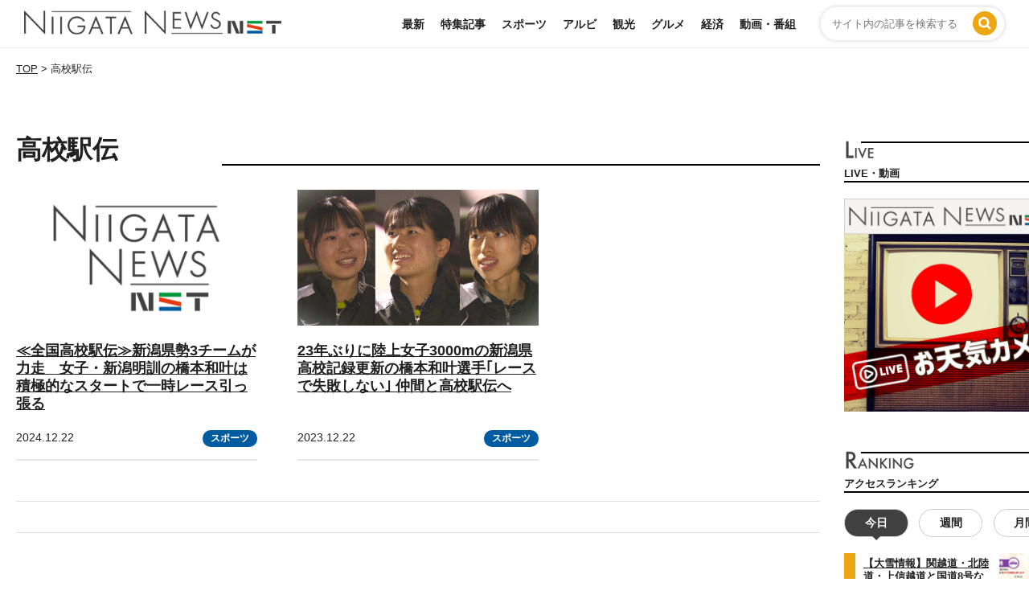

--- FILE ---
content_type: text/html; charset=UTF-8
request_url: https://news.nsttv.com/tag/%E9%AB%98%E6%A0%A1%E9%A7%85%E4%BC%9D/
body_size: 18693
content:
<!DOCTYPE html>
<html lang="ja">
<head>
<!-- Google Tag Manager -->
<script>(function(w,d,s,l,i){w[l]=w[l]||[];w[l].push({'gtm.start':
new Date().getTime(),event:'gtm.js'});var f=d.getElementsByTagName(s)[0],
j=d.createElement(s),dl=l!='dataLayer'?'&l='+l:'';j.async=true;j.src=
'https://www.googletagmanager.com/gtm.js?id='+i+dl;f.parentNode.insertBefore(j,f);
})(window,document,'script','dataLayer','GTM-55TLMZC');</script>
<!-- End Google Tag Manager -->
<script async='async' src='https://securepubads.g.doubleclick.net/tag/js/gpt.js'></script>
<script>
  window.googletag = window.googletag || {
    cmd: []
  };
googletag.cmd.push(function () {
    var mappingColumn1 = googletag.sizeMapping().
        addSize([0, 0], []).
        addSize([925, 0], [[300, 600], [300, 250], [1, 1]]).
        build();
    var mappingColumn2 = googletag.sizeMapping().
        addSize([0, 0], []).
        addSize([925, 0], [[300, 250], [1, 1]]).
        build();
    var mappingBanner1 = googletag.sizeMapping().
        addSize([0, 0], []).
        addSize([925, 0], [[728, 90], [1, 1]]).
        build();
    var mappingBanner2 = googletag.sizeMapping().
        addSize([0, 0], [[320, 100], [1, 1]]).
        addSize([925, 0], []).
        build();
    var mappingRec1 = googletag.sizeMapping().
        addSize([0, 0], []).
        addSize([925, 0], [[300, 250], [1, 1]]).
        build();
    var mappingRec2 = googletag.sizeMapping().
        addSize([0, 0], [[336, 280], [300, 250], [1, 1]]).
        addSize([925, 0], []).
        build();
    var mappingFooter = googletag.sizeMapping().
        addSize([0, 0], [[320, 100], [320, 80], [320, 50], [1, 1]]).
        addSize([925, 0], []).
        build();
    googletag.defineSlot('/22455242437/nst_pc_header_banner_news_931001', [[728, 90], [1, 1]], 'div-gpt-ad-pc_header_banner')
    .defineSizeMapping(mappingBanner1).addService(googletag.pubads());
    googletag.defineSlot('/22455242437/nst_pc_column_1strec_news_931011', [[300, 600], [300, 250], [1, 1]], 'div-gpt-ad-pc_column_1strec')
    .defineSizeMapping(mappingColumn1).addService(googletag.pubads());
    googletag.defineSlot('/22455242437/nst_pc_column_2ndrec_news_931012', [[300, 250], [1, 1]], 'div-gpt-ad-pc_column_2ndrec')
    .defineSizeMapping(mappingColumn2).addService(googletag.pubads());
    googletag.defineSlot('/22455242437/nst_pc_middleleft_1strec_news_931002', [[300, 250], [1, 1]], 'div-gpt-ad-pc_middleleft_1strec')
    .defineSizeMapping(mappingRec1).addService(googletag.pubads());
    googletag.defineSlot('/22455242437/nst_pc_middleright_1strec_news_931003', [[300, 250], [1, 1]], 'div-gpt-ad-pc_middleright_1strec')
    .defineSizeMapping(mappingColumn2).addService(googletag.pubads());
    googletag.defineSlot('/22455242437/nst_pc_2nd_right', [[300, 250], [1, 1]], 'div-gpt-ad-1725505399558-0')
    .defineSizeMapping(mappingRec1).addService(googletag.pubads());
    googletag.defineSlot('/22455242437/nst_pc_2nd_left', [[300, 250], [1, 1]], 'div-gpt-ad-1725505792724-0')
    .defineSizeMapping(mappingRec1).addService(googletag.pubads());
    googletag.defineSlot('/22455242437/nst_pc_3rd_right', [[300, 250], [1, 1]], 'div-gpt-ad-1725517766969-0')
    .defineSizeMapping(mappingRec1).addService(googletag.pubads());
    googletag.defineSlot('/22455242437/nst_pc_3rd_left', [[300, 250], [1, 1]], 'div-gpt-ad-1725517941470-0')
    .defineSizeMapping(mappingRec1).addService(googletag.pubads());
    googletag.defineSlot('/22455242437/nst_pc_column_3rdrec_news931013', [[300, 250], [1, 1]], 'div-gpt-ad-pc_column_3rdrec')
    .defineSizeMapping(mappingColumn2).addService(googletag.pubads());
    googletag.defineSlot('/22455242437/nst_pc_column_4threc_news_931014', [[300, 250], [1, 1]], 'div-gpt-ad-pc_column_4threc')
    .defineSizeMapping(mappingColumn2).addService(googletag.pubads());
    googletag.defineSlot('/22455242437/nst_pc_footer_overlay_news_931092', [[728, 90], [1, 1]], 'div-gpt-ad-pc_footer_overlay')
    .defineSizeMapping(mappingBanner1).addService(googletag.pubads());
    googletag.defineSlot('/22455242437/nst_sp_header_banner_news_932001', [[320, 100], [1, 1]], 'div-gpt-ad-sp_header_banner')
    .defineSizeMapping(mappingBanner2).addService(googletag.pubads());
    googletag.defineSlot('/22455242437/nst_sp_middle_1strec_news_932002', [[336, 280], [300, 250], [1, 1]], 'div-gpt-ad-sp_middle_1strec')
    .defineSizeMapping(mappingRec2).addService(googletag.pubads());
    googletag.defineSlot('/22455242437/nst_sp_middle_2ndrec_news_932003', [[336, 280], [300, 250], [1, 1]], 'div-gpt-ad-sp_middle_2ndrec')
    .defineSizeMapping(mappingRec2).addService(googletag.pubads());
    googletag.defineSlot('/22455242437/nst_sp_middle_3rdrec_news_932004', [[336, 280], [300, 250], [1, 1]], 'div-gpt-ad-sp_middle_3rdrec')
    .defineSizeMapping(mappingRec2).addService(googletag.pubads());
    googletag.defineSlot('/22455242437/nst_sp_middle_4threc_news_932005', [[336, 280], [300, 250], [1, 1]], 'div-gpt-ad-sp_middle_4threc')
    .defineSizeMapping(mappingRec2).addService(googletag.pubads());
    googletag.defineSlot('/22455242437/nst_sp_footer_overlay_news_932092', [[320, 100], [320, 80], [320, 50], [1, 1]], 'div-gpt-ad-sp_footer_overlay')
    .defineSizeMapping(mappingFooter).addService(googletag.pubads());
    googletag.defineSlot('/22455242437/sp_overlay_article_mid', [[468, 60], [300, 250], [336, 280], [320, 100], [1, 1]], 'div-gpt-ad-1758850019854-0').addService(googletag.pubads());
    googletag.pubads().setTargeting("env", "live");
    googletag.pubads().collapseEmptyDivs();
    googletag.pubads().enableSingleRequest();
    googletag.enableServices();
  });
  </script>

<meta charset="UTF-8" />
<meta name="viewport" content="width=480">
<link rel="profile" href="https://gmpg.org/xfn/11" />
<link rel="pingback" href="https://news.nsttv.com/xmlrpc.php" />
<meta name='robots' content='index, follow, max-image-preview:large, max-snippet:-1, max-video-preview:-1' />

	<!-- This site is optimized with the Yoast SEO plugin v26.6 - https://yoast.com/wordpress/plugins/seo/ -->
	<title>高校駅伝 | 新潟ニュース NST</title>
	<link rel="canonical" href="https://news.nsttv.com/tag/高校駅伝/" />
	<meta property="og:locale" content="ja_JP" />
	<meta property="og:type" content="article" />
	<meta property="og:title" content="高校駅伝 | 新潟ニュース NST" />
	<meta property="og:url" content="https://news.nsttv.com/tag/高校駅伝/" />
	<meta property="og:site_name" content="新潟ニュース NST" />
	<meta property="og:image" content="https://news.nsttv.com/wp-content/uploads/2024/05/ogp.png" />
	<meta property="og:image:width" content="1200" />
	<meta property="og:image:height" content="675" />
	<meta property="og:image:type" content="image/png" />
	<meta name="twitter:card" content="summary_large_image" />
	<meta name="twitter:site" content="@NST_News_TOUCH" />
	<script type="application/ld+json" class="yoast-schema-graph">{"@context":"https://schema.org","@graph":[{"@type":"CollectionPage","@id":"https://news.nsttv.com/tag/%e9%ab%98%e6%a0%a1%e9%a7%85%e4%bc%9d/","url":"https://news.nsttv.com/tag/%e9%ab%98%e6%a0%a1%e9%a7%85%e4%bc%9d/","name":"高校駅伝 | 新潟ニュース NST","isPartOf":{"@id":"https://news.nsttv.com/#website"},"breadcrumb":{"@id":"https://news.nsttv.com/tag/%e9%ab%98%e6%a0%a1%e9%a7%85%e4%bc%9d/#breadcrumb"},"inLanguage":"ja"},{"@type":"BreadcrumbList","@id":"https://news.nsttv.com/tag/%e9%ab%98%e6%a0%a1%e9%a7%85%e4%bc%9d/#breadcrumb","itemListElement":[{"@type":"ListItem","position":1,"name":"ホーム","item":"https://news.nsttv.com/"},{"@type":"ListItem","position":2,"name":"高校駅伝"}]},{"@type":"WebSite","@id":"https://news.nsttv.com/#website","url":"https://news.nsttv.com/","name":"新潟ニュースNST","description":"新潟県内のニュースをお届けします","potentialAction":[{"@type":"SearchAction","target":{"@type":"EntryPoint","urlTemplate":"https://news.nsttv.com/?s={search_term_string}"},"query-input":{"@type":"PropertyValueSpecification","valueRequired":true,"valueName":"search_term_string"}}],"inLanguage":"ja"}]}</script>
	<!-- / Yoast SEO plugin. -->


<script type="text/javascript" id="wpp-js" src="https://news.nsttv.com/wp-content/plugins/wordpress-popular-posts/assets/js/wpp.min.js?ver=7.3.6" data-sampling="0" data-sampling-rate="100" data-api-url="https://news.nsttv.com/wp-json/wordpress-popular-posts" data-post-id="0" data-token="3bfbe46fc6" data-lang="0" data-debug="0"></script>
<link rel="alternate" type="application/rss+xml" title="新潟ニュース NST &raquo; 高校駅伝 タグのフィード" href="https://news.nsttv.com/tag/%e9%ab%98%e6%a0%a1%e9%a7%85%e4%bc%9d/feed/" />
<style id='wp-img-auto-sizes-contain-inline-css' type='text/css'>
img:is([sizes=auto i],[sizes^="auto," i]){contain-intrinsic-size:3000px 1500px}
/*# sourceURL=wp-img-auto-sizes-contain-inline-css */
</style>
<style id='wp-emoji-styles-inline-css' type='text/css'>

	img.wp-smiley, img.emoji {
		display: inline !important;
		border: none !important;
		box-shadow: none !important;
		height: 1em !important;
		width: 1em !important;
		margin: 0 0.07em !important;
		vertical-align: -0.1em !important;
		background: none !important;
		padding: 0 !important;
	}
/*# sourceURL=wp-emoji-styles-inline-css */
</style>
<style id='wp-block-library-inline-css' type='text/css'>
:root{--wp-block-synced-color:#7a00df;--wp-block-synced-color--rgb:122,0,223;--wp-bound-block-color:var(--wp-block-synced-color);--wp-editor-canvas-background:#ddd;--wp-admin-theme-color:#007cba;--wp-admin-theme-color--rgb:0,124,186;--wp-admin-theme-color-darker-10:#006ba1;--wp-admin-theme-color-darker-10--rgb:0,107,160.5;--wp-admin-theme-color-darker-20:#005a87;--wp-admin-theme-color-darker-20--rgb:0,90,135;--wp-admin-border-width-focus:2px}@media (min-resolution:192dpi){:root{--wp-admin-border-width-focus:1.5px}}.wp-element-button{cursor:pointer}:root .has-very-light-gray-background-color{background-color:#eee}:root .has-very-dark-gray-background-color{background-color:#313131}:root .has-very-light-gray-color{color:#eee}:root .has-very-dark-gray-color{color:#313131}:root .has-vivid-green-cyan-to-vivid-cyan-blue-gradient-background{background:linear-gradient(135deg,#00d084,#0693e3)}:root .has-purple-crush-gradient-background{background:linear-gradient(135deg,#34e2e4,#4721fb 50%,#ab1dfe)}:root .has-hazy-dawn-gradient-background{background:linear-gradient(135deg,#faaca8,#dad0ec)}:root .has-subdued-olive-gradient-background{background:linear-gradient(135deg,#fafae1,#67a671)}:root .has-atomic-cream-gradient-background{background:linear-gradient(135deg,#fdd79a,#004a59)}:root .has-nightshade-gradient-background{background:linear-gradient(135deg,#330968,#31cdcf)}:root .has-midnight-gradient-background{background:linear-gradient(135deg,#020381,#2874fc)}:root{--wp--preset--font-size--normal:16px;--wp--preset--font-size--huge:42px}.has-regular-font-size{font-size:1em}.has-larger-font-size{font-size:2.625em}.has-normal-font-size{font-size:var(--wp--preset--font-size--normal)}.has-huge-font-size{font-size:var(--wp--preset--font-size--huge)}.has-text-align-center{text-align:center}.has-text-align-left{text-align:left}.has-text-align-right{text-align:right}.has-fit-text{white-space:nowrap!important}#end-resizable-editor-section{display:none}.aligncenter{clear:both}.items-justified-left{justify-content:flex-start}.items-justified-center{justify-content:center}.items-justified-right{justify-content:flex-end}.items-justified-space-between{justify-content:space-between}.screen-reader-text{border:0;clip-path:inset(50%);height:1px;margin:-1px;overflow:hidden;padding:0;position:absolute;width:1px;word-wrap:normal!important}.screen-reader-text:focus{background-color:#ddd;clip-path:none;color:#444;display:block;font-size:1em;height:auto;left:5px;line-height:normal;padding:15px 23px 14px;text-decoration:none;top:5px;width:auto;z-index:100000}html :where(.has-border-color){border-style:solid}html :where([style*=border-top-color]){border-top-style:solid}html :where([style*=border-right-color]){border-right-style:solid}html :where([style*=border-bottom-color]){border-bottom-style:solid}html :where([style*=border-left-color]){border-left-style:solid}html :where([style*=border-width]){border-style:solid}html :where([style*=border-top-width]){border-top-style:solid}html :where([style*=border-right-width]){border-right-style:solid}html :where([style*=border-bottom-width]){border-bottom-style:solid}html :where([style*=border-left-width]){border-left-style:solid}html :where(img[class*=wp-image-]){height:auto;max-width:100%}:where(figure){margin:0 0 1em}html :where(.is-position-sticky){--wp-admin--admin-bar--position-offset:var(--wp-admin--admin-bar--height,0px)}@media screen and (max-width:600px){html :where(.is-position-sticky){--wp-admin--admin-bar--position-offset:0px}}

/*# sourceURL=wp-block-library-inline-css */
</style><style id='global-styles-inline-css' type='text/css'>
:root{--wp--preset--aspect-ratio--square: 1;--wp--preset--aspect-ratio--4-3: 4/3;--wp--preset--aspect-ratio--3-4: 3/4;--wp--preset--aspect-ratio--3-2: 3/2;--wp--preset--aspect-ratio--2-3: 2/3;--wp--preset--aspect-ratio--16-9: 16/9;--wp--preset--aspect-ratio--9-16: 9/16;--wp--preset--color--black: #000000;--wp--preset--color--cyan-bluish-gray: #abb8c3;--wp--preset--color--white: #ffffff;--wp--preset--color--pale-pink: #f78da7;--wp--preset--color--vivid-red: #cf2e2e;--wp--preset--color--luminous-vivid-orange: #ff6900;--wp--preset--color--luminous-vivid-amber: #fcb900;--wp--preset--color--light-green-cyan: #7bdcb5;--wp--preset--color--vivid-green-cyan: #00d084;--wp--preset--color--pale-cyan-blue: #8ed1fc;--wp--preset--color--vivid-cyan-blue: #0693e3;--wp--preset--color--vivid-purple: #9b51e0;--wp--preset--gradient--vivid-cyan-blue-to-vivid-purple: linear-gradient(135deg,rgb(6,147,227) 0%,rgb(155,81,224) 100%);--wp--preset--gradient--light-green-cyan-to-vivid-green-cyan: linear-gradient(135deg,rgb(122,220,180) 0%,rgb(0,208,130) 100%);--wp--preset--gradient--luminous-vivid-amber-to-luminous-vivid-orange: linear-gradient(135deg,rgb(252,185,0) 0%,rgb(255,105,0) 100%);--wp--preset--gradient--luminous-vivid-orange-to-vivid-red: linear-gradient(135deg,rgb(255,105,0) 0%,rgb(207,46,46) 100%);--wp--preset--gradient--very-light-gray-to-cyan-bluish-gray: linear-gradient(135deg,rgb(238,238,238) 0%,rgb(169,184,195) 100%);--wp--preset--gradient--cool-to-warm-spectrum: linear-gradient(135deg,rgb(74,234,220) 0%,rgb(151,120,209) 20%,rgb(207,42,186) 40%,rgb(238,44,130) 60%,rgb(251,105,98) 80%,rgb(254,248,76) 100%);--wp--preset--gradient--blush-light-purple: linear-gradient(135deg,rgb(255,206,236) 0%,rgb(152,150,240) 100%);--wp--preset--gradient--blush-bordeaux: linear-gradient(135deg,rgb(254,205,165) 0%,rgb(254,45,45) 50%,rgb(107,0,62) 100%);--wp--preset--gradient--luminous-dusk: linear-gradient(135deg,rgb(255,203,112) 0%,rgb(199,81,192) 50%,rgb(65,88,208) 100%);--wp--preset--gradient--pale-ocean: linear-gradient(135deg,rgb(255,245,203) 0%,rgb(182,227,212) 50%,rgb(51,167,181) 100%);--wp--preset--gradient--electric-grass: linear-gradient(135deg,rgb(202,248,128) 0%,rgb(113,206,126) 100%);--wp--preset--gradient--midnight: linear-gradient(135deg,rgb(2,3,129) 0%,rgb(40,116,252) 100%);--wp--preset--font-size--small: 13px;--wp--preset--font-size--medium: 20px;--wp--preset--font-size--large: 36px;--wp--preset--font-size--x-large: 42px;--wp--preset--spacing--20: 0.44rem;--wp--preset--spacing--30: 0.67rem;--wp--preset--spacing--40: 1rem;--wp--preset--spacing--50: 1.5rem;--wp--preset--spacing--60: 2.25rem;--wp--preset--spacing--70: 3.38rem;--wp--preset--spacing--80: 5.06rem;--wp--preset--shadow--natural: 6px 6px 9px rgba(0, 0, 0, 0.2);--wp--preset--shadow--deep: 12px 12px 50px rgba(0, 0, 0, 0.4);--wp--preset--shadow--sharp: 6px 6px 0px rgba(0, 0, 0, 0.2);--wp--preset--shadow--outlined: 6px 6px 0px -3px rgb(255, 255, 255), 6px 6px rgb(0, 0, 0);--wp--preset--shadow--crisp: 6px 6px 0px rgb(0, 0, 0);}:where(.is-layout-flex){gap: 0.5em;}:where(.is-layout-grid){gap: 0.5em;}body .is-layout-flex{display: flex;}.is-layout-flex{flex-wrap: wrap;align-items: center;}.is-layout-flex > :is(*, div){margin: 0;}body .is-layout-grid{display: grid;}.is-layout-grid > :is(*, div){margin: 0;}:where(.wp-block-columns.is-layout-flex){gap: 2em;}:where(.wp-block-columns.is-layout-grid){gap: 2em;}:where(.wp-block-post-template.is-layout-flex){gap: 1.25em;}:where(.wp-block-post-template.is-layout-grid){gap: 1.25em;}.has-black-color{color: var(--wp--preset--color--black) !important;}.has-cyan-bluish-gray-color{color: var(--wp--preset--color--cyan-bluish-gray) !important;}.has-white-color{color: var(--wp--preset--color--white) !important;}.has-pale-pink-color{color: var(--wp--preset--color--pale-pink) !important;}.has-vivid-red-color{color: var(--wp--preset--color--vivid-red) !important;}.has-luminous-vivid-orange-color{color: var(--wp--preset--color--luminous-vivid-orange) !important;}.has-luminous-vivid-amber-color{color: var(--wp--preset--color--luminous-vivid-amber) !important;}.has-light-green-cyan-color{color: var(--wp--preset--color--light-green-cyan) !important;}.has-vivid-green-cyan-color{color: var(--wp--preset--color--vivid-green-cyan) !important;}.has-pale-cyan-blue-color{color: var(--wp--preset--color--pale-cyan-blue) !important;}.has-vivid-cyan-blue-color{color: var(--wp--preset--color--vivid-cyan-blue) !important;}.has-vivid-purple-color{color: var(--wp--preset--color--vivid-purple) !important;}.has-black-background-color{background-color: var(--wp--preset--color--black) !important;}.has-cyan-bluish-gray-background-color{background-color: var(--wp--preset--color--cyan-bluish-gray) !important;}.has-white-background-color{background-color: var(--wp--preset--color--white) !important;}.has-pale-pink-background-color{background-color: var(--wp--preset--color--pale-pink) !important;}.has-vivid-red-background-color{background-color: var(--wp--preset--color--vivid-red) !important;}.has-luminous-vivid-orange-background-color{background-color: var(--wp--preset--color--luminous-vivid-orange) !important;}.has-luminous-vivid-amber-background-color{background-color: var(--wp--preset--color--luminous-vivid-amber) !important;}.has-light-green-cyan-background-color{background-color: var(--wp--preset--color--light-green-cyan) !important;}.has-vivid-green-cyan-background-color{background-color: var(--wp--preset--color--vivid-green-cyan) !important;}.has-pale-cyan-blue-background-color{background-color: var(--wp--preset--color--pale-cyan-blue) !important;}.has-vivid-cyan-blue-background-color{background-color: var(--wp--preset--color--vivid-cyan-blue) !important;}.has-vivid-purple-background-color{background-color: var(--wp--preset--color--vivid-purple) !important;}.has-black-border-color{border-color: var(--wp--preset--color--black) !important;}.has-cyan-bluish-gray-border-color{border-color: var(--wp--preset--color--cyan-bluish-gray) !important;}.has-white-border-color{border-color: var(--wp--preset--color--white) !important;}.has-pale-pink-border-color{border-color: var(--wp--preset--color--pale-pink) !important;}.has-vivid-red-border-color{border-color: var(--wp--preset--color--vivid-red) !important;}.has-luminous-vivid-orange-border-color{border-color: var(--wp--preset--color--luminous-vivid-orange) !important;}.has-luminous-vivid-amber-border-color{border-color: var(--wp--preset--color--luminous-vivid-amber) !important;}.has-light-green-cyan-border-color{border-color: var(--wp--preset--color--light-green-cyan) !important;}.has-vivid-green-cyan-border-color{border-color: var(--wp--preset--color--vivid-green-cyan) !important;}.has-pale-cyan-blue-border-color{border-color: var(--wp--preset--color--pale-cyan-blue) !important;}.has-vivid-cyan-blue-border-color{border-color: var(--wp--preset--color--vivid-cyan-blue) !important;}.has-vivid-purple-border-color{border-color: var(--wp--preset--color--vivid-purple) !important;}.has-vivid-cyan-blue-to-vivid-purple-gradient-background{background: var(--wp--preset--gradient--vivid-cyan-blue-to-vivid-purple) !important;}.has-light-green-cyan-to-vivid-green-cyan-gradient-background{background: var(--wp--preset--gradient--light-green-cyan-to-vivid-green-cyan) !important;}.has-luminous-vivid-amber-to-luminous-vivid-orange-gradient-background{background: var(--wp--preset--gradient--luminous-vivid-amber-to-luminous-vivid-orange) !important;}.has-luminous-vivid-orange-to-vivid-red-gradient-background{background: var(--wp--preset--gradient--luminous-vivid-orange-to-vivid-red) !important;}.has-very-light-gray-to-cyan-bluish-gray-gradient-background{background: var(--wp--preset--gradient--very-light-gray-to-cyan-bluish-gray) !important;}.has-cool-to-warm-spectrum-gradient-background{background: var(--wp--preset--gradient--cool-to-warm-spectrum) !important;}.has-blush-light-purple-gradient-background{background: var(--wp--preset--gradient--blush-light-purple) !important;}.has-blush-bordeaux-gradient-background{background: var(--wp--preset--gradient--blush-bordeaux) !important;}.has-luminous-dusk-gradient-background{background: var(--wp--preset--gradient--luminous-dusk) !important;}.has-pale-ocean-gradient-background{background: var(--wp--preset--gradient--pale-ocean) !important;}.has-electric-grass-gradient-background{background: var(--wp--preset--gradient--electric-grass) !important;}.has-midnight-gradient-background{background: var(--wp--preset--gradient--midnight) !important;}.has-small-font-size{font-size: var(--wp--preset--font-size--small) !important;}.has-medium-font-size{font-size: var(--wp--preset--font-size--medium) !important;}.has-large-font-size{font-size: var(--wp--preset--font-size--large) !important;}.has-x-large-font-size{font-size: var(--wp--preset--font-size--x-large) !important;}
/*# sourceURL=global-styles-inline-css */
</style>

<style id='classic-theme-styles-inline-css' type='text/css'>
/*! This file is auto-generated */
.wp-block-button__link{color:#fff;background-color:#32373c;border-radius:9999px;box-shadow:none;text-decoration:none;padding:calc(.667em + 2px) calc(1.333em + 2px);font-size:1.125em}.wp-block-file__button{background:#32373c;color:#fff;text-decoration:none}
/*# sourceURL=/wp-includes/css/classic-themes.min.css */
</style>
<link rel='stylesheet' id='mmenu1-css' href='https://news.nsttv.com/wp-content/themes/customize_cw/scripts/mmenu/jquery.mmenu.all.css?1682313882' type='text/css' media='all' />
<link rel='stylesheet' id='mmenu2-css' href='https://news.nsttv.com/wp-content/themes/customize_cw/scripts/mmenu/for-jquery.mmenu.css?1682313882' type='text/css' media='all' />
<link rel='stylesheet' id='theme-normalize-css' href='https://news.nsttv.com/wp-content/themes/customize_cw/css/normalize.css?1682478987' type='text/css' media='all' />
<link rel='stylesheet' id='theme-common-css' href='https://news.nsttv.com/wp-content/themes/customize_cw/css/common.css?1750988614' type='text/css' media='all' />
<link rel='stylesheet' id='theme-content-css' href='https://news.nsttv.com/wp-content/themes/customize_cw/css/content.css?1691028899' type='text/css' media='all' />
<link rel='stylesheet' id='theme-layout-css' href='https://news.nsttv.com/wp-content/themes/customize_cw/css/layout.css?1750988614' type='text/css' media='all' />
<link rel='stylesheet' id='font-awesome-css' href='https://news.nsttv.com/wp-content/themes/customize_cw/font-awesome/css/font-awesome.min.css?1682313882' type='text/css' media='all' />
<link rel='stylesheet' id='theme-sp_menu-css' href='https://news.nsttv.com/wp-content/themes/customize_cw/css/sp_menu.css?1739497743' type='text/css' media='all' />
<link rel='stylesheet' id='theme-css' href='https://news.nsttv.com/wp-content/themes/customize_cw/style.css?1757568109' type='text/css' media='all' />
<script type="text/javascript" src="https://news.nsttv.com/wp-includes/js/jquery/jquery.min.js?ver=3.7.1" id="jquery-core-js"></script>
<script type="text/javascript" src="https://news.nsttv.com/wp-includes/js/jquery/jquery-migrate.min.js?ver=3.4.1" id="jquery-migrate-js"></script>
<link rel="https://api.w.org/" href="https://news.nsttv.com/wp-json/" /><link rel="alternate" title="JSON" type="application/json" href="https://news.nsttv.com/wp-json/wp/v2/tags/2032" /><link rel="EditURI" type="application/rsd+xml" title="RSD" href="https://news.nsttv.com/xmlrpc.php?rsd" />
<meta name="generator" content="WordPress 6.9" />
            <style id="wpp-loading-animation-styles">@-webkit-keyframes bgslide{from{background-position-x:0}to{background-position-x:-200%}}@keyframes bgslide{from{background-position-x:0}to{background-position-x:-200%}}.wpp-widget-block-placeholder,.wpp-shortcode-placeholder{margin:0 auto;width:60px;height:3px;background:#dd3737;background:linear-gradient(90deg,#dd3737 0%,#571313 10%,#dd3737 100%);background-size:200% auto;border-radius:3px;-webkit-animation:bgslide 1s infinite linear;animation:bgslide 1s infinite linear}</style>
            <link rel="icon" href="https://news.nsttv.com/wp-content/uploads/2023/04/cropped-favicon-32x32.png" sizes="32x32" />
<link rel="icon" href="https://news.nsttv.com/wp-content/uploads/2023/04/cropped-favicon-192x192.png" sizes="192x192" />
<link rel="apple-touch-icon" href="https://news.nsttv.com/wp-content/uploads/2023/04/cropped-favicon-180x180.png" />
<meta name="msapplication-TileImage" content="https://news.nsttv.com/wp-content/uploads/2023/04/cropped-favicon-270x270.png" />
<script>
(function($){
  var pcView = 1040,
      spView = 480,
      view   = (navigator.userAgent.indexOf('iPhone') > 0 || navigator.userAgent.indexOf('iPod') > 0 || (navigator.userAgent.indexOf('Android') > 0 && navigator.userAgent.indexOf('Mobile') > 0)) ? spView : pcView;

  $('meta[name="viewport"]').remove();
  $('head')
    .prepend('<meta name="viewport" content="width=' + view + '">')
    .append('<style>@-ms-viewport { width: device-width; } /* windows pc (IE) - DO NOT FIX */@media screen and (max-width: ' + pcView + 'px) {@-ms-viewport { width: ' + pcView + 'px; } /* for windows tablet */}@media screen and (max-width: ' + spView + 'px) {@-ms-viewport { width: ' + pcView  + 'px; } /* for windows phone */}</style>');

})(jQuery);
</script>
</head>

<body data-rsssl=1 class="archive tag tag-2032 wp-theme-customize_cw">
<!-- Google Tag Manager (noscript) -->
<noscript><iframe src="https://www.googletagmanager.com/ns.html?id=GTM-55TLMZC"
height="0" width="0" style="display:none;visibility:hidden"></iframe></noscript>
<!-- End Google Tag Manager (noscript) -->
<div id="wrapper" class="hfeed floatbox">

	
<header id="header">
	<div id="head_inner" class="content-width">
		<div id="musthead" class="clearfix">
			<!-- logo -->
						<div id="site-title" class="imgbox">
				<a href="https://news.nsttv.com/" rel="home">
					<img src="https://news.nsttv.com/wp-content/themes/customize_cw/images/common/h_logo_01.svg" alt="新潟ニュース NST" />
				</a>
			</div>
			<!-- logo -->
			<!-- nav -->
			<div id="header_searchbox" class="right">
				<form role="search" method="get" class="searchbox" action="https://news.nsttv.com/">
	<div class="relative">
		<input type="text" class="search-field" value="" placeholder="サイト内の記事を検索する" name="s" />
		<input type="hidden" value="post,mag" name="post_type" />
		<span class="search-icon-cover"><input type="image" class="absolute searchsubmit" name="submit" width="28" height="28" src="https://news.nsttv.com/wp-content/themes/customize_cw/images/common/o_searchicon_01.svg" alt="送信"></span>
	</div>
</form>			</div>
			<nav id="grobal_nav" class="right pc">
				<ul id="menu-ganv" class="floatlist"><li id="menu-item-1536" class="menu-item menu-item-type-post_type menu-item-object-page menu-item-1536"><a href="https://news.nsttv.com/news/">最新</a></li>
<li id="menu-item-1519" class="menu-item menu-item-type-taxonomy menu-item-object-category menu-item-1519"><a href="https://news.nsttv.com/feature/">特集記事</a></li>
<li id="menu-item-1515" class="menu-item menu-item-type-taxonomy menu-item-object-category menu-item-1515"><a href="https://news.nsttv.com/sports/">スポーツ</a></li>
<li id="menu-item-52859" class="menu-item menu-item-type-taxonomy menu-item-object-category menu-item-52859"><a href="https://news.nsttv.com/albirex/">アルビ</a></li>
<li id="menu-item-1516" class="menu-item menu-item-type-taxonomy menu-item-object-category menu-item-1516"><a href="https://news.nsttv.com/tourism/">観光</a></li>
<li id="menu-item-52860" class="menu-item menu-item-type-taxonomy menu-item-object-category menu-item-52860"><a href="https://news.nsttv.com/gourmet/">グルメ</a></li>
<li id="menu-item-52861" class="menu-item menu-item-type-taxonomy menu-item-object-category menu-item-52861"><a href="https://news.nsttv.com/economy/">経済</a></li>
<li id="menu-item-1517" class="menu-item menu-item-type-taxonomy menu-item-object-category menu-item-1517"><a href="https://news.nsttv.com/movie/">動画・番組</a></li>
</ul>			</nav>
			<a href="#sp-menu" class="hamburger"><span class="hamburger__icon"></span></a>
			<div id="sp-menu">
				<ul>
					<li class="sp-search"><form role="search" method="get" class="searchbox" action="https://news.nsttv.com/">
	<div class="relative">
		<input type="text" class="search-field" value="" placeholder="サイト内の記事を検索する" name="s" />
		<input type="hidden" value="post,mag" name="post_type" />
		<span class="search-icon-cover"><input type="image" class="absolute searchsubmit" name="submit" width="28" height="28" src="https://news.nsttv.com/wp-content/themes/customize_cw/images/common/o_searchicon_01.svg" alt="送信"></span>
	</div>
</form></li>
					<li class="mm-divider">CONTENTS</li>
					<li class="menu-item menu-item-type-post_type menu-item-object-page menu-item-1536"><a href="https://news.nsttv.com/news/">最新</a></li>
<li class="menu-item menu-item-type-taxonomy menu-item-object-category menu-item-1519"><a href="https://news.nsttv.com/feature/">特集記事</a></li>
<li class="menu-item menu-item-type-taxonomy menu-item-object-category menu-item-1515"><a href="https://news.nsttv.com/sports/">スポーツ</a></li>
<li class="menu-item menu-item-type-taxonomy menu-item-object-category menu-item-52859"><a href="https://news.nsttv.com/albirex/">アルビ</a></li>
<li class="menu-item menu-item-type-taxonomy menu-item-object-category menu-item-1516"><a href="https://news.nsttv.com/tourism/">観光</a></li>
<li class="menu-item menu-item-type-taxonomy menu-item-object-category menu-item-52860"><a href="https://news.nsttv.com/gourmet/">グルメ</a></li>
<li class="menu-item menu-item-type-taxonomy menu-item-object-category menu-item-52861"><a href="https://news.nsttv.com/economy/">経済</a></li>
<li class="menu-item menu-item-type-taxonomy menu-item-object-category menu-item-1517"><a href="https://news.nsttv.com/movie/">動画・番組</a></li>
					<li class="mm-divider">SNS</li>
						<li><a href="https://twitter.com/NST_News_TOUCH" target="_blank">X</a></li>
						<li><a href="https://www.youtube.com/channel/UC8iN-WKPu820ve-4t9NxHRw?sub_confirmation=1" target="_blank">YouTube</a></li>
						<li><a href="https://line.me/R/ti/p/%40oa-nst" target="_blank">LINE</a></li>
						<li><a href="https://www.instagram.com/niigatanews_nst/" target="_blank">Instagram</a></li>
						<li><a href="https://www.tiktok.com/@niigata_news_nst?is_from_webapp=1&sender_device=pc" target="_blank">TikTok</a></li>
				</ul>
			</div>
			<!-- nav -->
		</div><!-- #musthead -->
	</div><!-- #head_inner -->

				<div id="sp-sub-menu">
			<ul>
				<li><a href="https://news.nsttv.com/news/">最新</a></li>
				<li><a href="https://news.nsttv.com#sidebox-ranking">ランキング</a></li>
				<li><a href="https://news.nsttv.com/feature/">特集</a></li>
				<li><a href="https://www.fnn.jp/category/news-nst" target="_blank">全国</a></li>
			</ul>
		</div>
</header><!-- #header -->
	<div id="main" class="clearfix clear">


<div id="breadcrumbs">
	<div class="content-width">
		<!-- Breadcrumb NavXT 7.5.0 -->
<span property="itemListElement" typeof="ListItem"><a property="item" typeof="WebPage" title="Go to 新潟ニュース NST." href="https://news.nsttv.com" class="home" ><span property="name">TOP</span></a><meta property="position" content="1"></span> &gt; <span property="itemListElement" typeof="ListItem"><span property="name" class="archive taxonomy post_tag current-item">高校駅伝</span><meta property="url" content="https://news.nsttv.com/tag/%e9%ab%98%e6%a0%a1%e9%a7%85%e4%bc%9d/"><meta property="position" content="2"></span>	</div>
</div>
<div id="container" class="content-width two-columns">
	<div id="content" role="main">

		
			<!-- DFP nst_pc_footer_overlay_news_931092 -->
		<div id='div-gpt-ad-pc_footer_overlay' style="position:fixed; text-align: center; bottom:0; left:0; right:0; width:100%; background:rgba(0, 0, 0, 0); z-index:99998;">
			<script>
				googletag.cmd.push(function() { googletag.display('div-gpt-ad-pc_footer_overlay'); });
			</script>
		</div>
		<!-- /DFP nst_pc_footer_overlay_news_931092 -->
	
<div class="content-width gpt-ad-banner gpt-ad-banner-pc gpt-ad-banner-1">
<!-- DFP nst_pc_header_banner_news_931001 -->
<div id='div-gpt-ad-pc_header_banner'>
	<script>
		googletag.cmd.push(function() { googletag.display('div-gpt-ad-pc_header_banner'); });
	</script>
</div>
<!-- /DFP nst_pc_header_banner_news_931001 -->
</div>


<div class="gpt-ad-banner gpt-ad-banner-sp gpt-ad-banner-10">
<!-- DFP nst_sp_header_banner_news_932001 -->
<div id='div-gpt-ad-sp_header_banner'>
	<script>
		googletag.cmd.push(function() { googletag.display('div-gpt-ad-sp_header_banner'); });
	</script>
</div>
<!-- /DFP nst_sp_header_banner_news_932001 -->
</div>

					<div class="archive-ttl-box">
									<h1 class="archive-ttl"><span class="ttl-inner">高校駅伝</span></h1>
							</div>
													<ul class="common-post-list floatlist">

				
					<li class="post-50099 post type-post status-publish format-standard hentry category-sports category-topics tag-93 tag-2032">
	<div class="imgbox">
		<a href="https://news.nsttv.com/post/20241222-00000003-nst/">
			<div class="ofi-wrap" style="padding-bottom: 56.25%;"><div class="ofi-cover"><img src="https://news.nsttv.com/wp-content/themes/customize_cw/images/common/noimage.png" alt=""></div></div>		</a>
	</div>
	<div class="cont">
		<h3 class="ttl"><a href="https://news.nsttv.com/post/20241222-00000003-nst/">≪全国高校駅伝≫新潟県勢3チームが力走　女子・新潟明訓の橋本和叶は積極的なスタートで一時レース引っ張る</a></h3>
	</div>
	<div class="entry-meta clearfix">
		<span class="date">2024.12.22</span>
		<span class="term"><a href="https://news.nsttv.com/sports/"	class="cat-item cat-item-sports">スポーツ</a></span>	</div><!-- .entry-meta -->
</li><!-- #post-## -->
				
					<li class="post-26487 mag type-mag status-publish has-post-thumbnail hentry category-sports category-topics category-feature tag-nst-niigata-tv tag-2034 tag-474 tag-2035 tag-2033 tag-2032 tag-saitou-masataka">
	<div class="imgbox">
		<a href="https://news.nsttv.com/mag/26487/">
			<div class="ofi-wrap" style="padding-bottom: 56.25%;"><div class="ofi-cover"><img src="https://news.nsttv.com/wp-content/uploads/2023/12/871b027272e70f0770db547f2f0debe2.jpg" alt=""></div></div>		</a>
	</div>
	<div class="cont">
		<h3 class="ttl"><a href="https://news.nsttv.com/mag/26487/">23年ぶりに陸上女子3000mの新潟県高校記録更新の橋本和叶選手｢レースで失敗しない｣ 仲間と高校駅伝へ</a></h3>
	</div>
	<div class="entry-meta clearfix">
		<span class="date">2023.12.22</span>
		<span class="term"><a href="https://news.nsttv.com/sports/"	class="cat-item cat-item-sports">スポーツ</a></span>	</div><!-- .entry-meta -->
</li><!-- #post-## -->
				
			</ul>

			<div class="gpt-ad-banner gpt-ad-banner-pc gpt-ad-banner-17 gpt-ad-banner-18">
<table width="680" border="0" align="center">
<tr>
<td align="center" valign="middle">

<!-- /22455242437/nst_pc_2nd_left -->
<div id='div-gpt-ad-1725505792724-0' style='min-width: 300px; min-height: 250px;'>
  <script>
    googletag.cmd.push(function() { googletag.display('div-gpt-ad-1725505792724-0'); });
  </script>
</div>

</td>
<td align="center" valign="middle">

<!-- /22455242437/nst_pc_2nd_right -->
<div id='div-gpt-ad-1725505399558-0' style='min-width: 300px; min-height: 250px;'>
  <script>
    googletag.cmd.push(function() { googletag.display('div-gpt-ad-1725505399558-0'); });
  </script>
</div>

</td>
</tr>
</table>
</div>
			<div class='wp-pagenavi' role='navigation'>
<span aria-current='page' class='current'>1</span>
</div><p class="result_count">2件中 1-2件を表示</p>
		

	</div><!-- #content -->

	<div class="gpt-ad-banner gpt-ad-banner-sp gpt-ad-banner-11">
<!-- DFP nst_sp_middle_1strec_news_932002 -->
<div id='div-gpt-ad-sp_middle_1strec'>
	<script>
		googletag.cmd.push(function() { googletag.display('div-gpt-ad-sp_middle_1strec'); });
	</script>
</div>
<!-- /DFP nst_sp_middle_1strec_news_932002 -->
</div>
	<aside id="sidebar">

<div class="gpt-ad-banner gpt-ad-banner-pc gpt-ad-banner-2">
<!-- DFP nst_pc_column_1strec_news_931011 -->
<div id='div-gpt-ad-pc_column_1strec'>
  <script>
    googletag.cmd.push(function() { googletag.display('div-gpt-ad-pc_column_1strec'); });
  </script>
</div>
<!-- /DFP nst_pc_column_1strec_news_931011 -->
</div>

	<section class="sidebox">
		<div class="side-ttl-box">
			<h2 class="side-ttl imgbox"><img src="https://news.nsttv.com/wp-content/themes/customize_cw/images/common/s_ttl_live_01.png" alt="LIVE"></h2>
			<span class="side-sub-ttl">LIVE・動画</span>
		</div>
		<div class="imgbox">
			<a href="https://www.youtube.com/@niigata-news/streams" target="_blank">
				<img src="https://news.nsttv.com/wp-content/themes/customize_cw/images/common/s_bnr_live_01.png" alt="YouTube動画" />
			</a>
		</div>
	</section>

<div class="gpt-ad-banner gpt-ad-banner-pc gpt-ad-banner-3">
<!-- DFP nst_pc_column_2ndrec_news_931012 -->
<div id='div-gpt-ad-pc_column_2ndrec'>
	<script>
		googletag.cmd.push(function() { googletag.display('div-gpt-ad-pc_column_2ndrec'); });
	</script>
</div>
<!-- /DFP nst_pc_column_2ndrec_news_931012 -->
</div>

	<section id="sidebox-ranking" class="sidebox ranking">
		<div class="side-ttl-box">
			<h2 class="side-ttl imgbox"><img src="https://news.nsttv.com/wp-content/themes/customize_cw/images/common/s_ttl_ranking_01.png" alt="RANKING"></h2>
			<span class="side-sub-ttl">アクセスランキング</span>
		</div>

		<div class="range-nav-box">
			<div class="range-nav range-daily is-active"><span class="inner">今日</span></div>
			<div class="range-nav range-weekly"><span class="inner">週間</span></div>
			<div class="range-nav range-monthly"><span class="inner">月間</span></div>
		</div>

								<ul class="side-post-list wpp-list wpp-daily-list is-show">
																				<li>
	<div class="inner">
		<div class="num num-1">1</div>		<div class="cont">
			<h3 class="ttl"><a href="https://news.nsttv.com/post/20260121-00000006-nst/">【大雪情報】関越道・北陸道・上信越道と国道8号などで21日午後8時から予防的通行止めの可能性</a></h3>
			<span class="date">2026.01.21</span>
		</div>
		<div class="thumb">
			<a href="https://news.nsttv.com/post/20260121-00000006-nst/" class="imgbox">
				<div class="ofi-wrap" style="padding-bottom: 100%;"><div class="ofi-cover"><img src="https://news.nsttv.com/wp-content/uploads/2026/01/202601212942301-150x150.jpg" alt=""></div></div>			</a>
		</div>
	</div>
</li>											<li>
	<div class="inner">
		<div class="num num-2">2</div>		<div class="cont">
			<h3 class="ttl"><a href="https://news.nsttv.com/post/20260121-00000001-nst/">【地方の病院】“診療報酬”引き上げも詳細見えず…改革進めるJA新潟厚生連　収支均衡見通せない病院は最悪“廃止”を検討</a></h3>
			<span class="date">2026.01.21</span>
		</div>
		<div class="thumb">
			<a href="https://news.nsttv.com/post/20260121-00000001-nst/" class="imgbox">
				<div class="ofi-wrap" style="padding-bottom: 100%;"><div class="ofi-cover"><img src="https://news.nsttv.com/wp-content/uploads/2026/01/202601152934301-150x150.jpg" alt=""></div></div>			</a>
		</div>
	</div>
</li>											<li>
	<div class="inner">
		<div class="num num-3">3</div>		<div class="cont">
			<h3 class="ttl"><a href="https://news.nsttv.com/post/20260122-00000002-nst/">約300kgの大物も！冬の佐渡で“クロマグロ”大漁 寒ブリ不漁の中…100本以上の水揚げに漁業関係者は喜び 新潟</a></h3>
			<span class="date">2026.01.22</span>
		</div>
		<div class="thumb">
			<a href="https://news.nsttv.com/post/20260122-00000002-nst/" class="imgbox">
				<div class="ofi-wrap" style="padding-bottom: 100%;"><div class="ofi-cover"><img src="https://news.nsttv.com/wp-content/uploads/2026/01/2026012129428-150x150.jpg" alt=""></div></div>			</a>
		</div>
	</div>
</li>											<li>
	<div class="inner">
		<div class="num num-4">4</div>		<div class="cont">
			<h3 class="ttl"><a href="https://news.nsttv.com/post/20260121-00000010-nst/">【大雪情報】関越道・北陸道・上信越道・国道8号などで21日午後8時から予防的通行止め実施へ</a></h3>
			<span class="date">2026.01.21</span>
		</div>
		<div class="thumb">
			<a href="https://news.nsttv.com/post/20260121-00000010-nst/" class="imgbox">
				<div class="ofi-wrap" style="padding-bottom: 100%;"><div class="ofi-cover"><img src="https://news.nsttv.com/wp-content/uploads/2026/01/202601212943601-150x150.jpg" alt=""></div></div>			</a>
		</div>
	</div>
</li>											<li>
	<div class="inner">
		<div class="num num-5">5</div>		<div class="cont">
			<h3 class="ttl"><a href="https://news.nsttv.com/post/20260121-00000011-nst/">【交通情報】JR東日本新潟支社が1月22日・23日の計画運休を発表　上越線・信越線・飯山線・只見線で運休・運転取り止め</a></h3>
			<span class="date">2026.01.21</span>
		</div>
		<div class="thumb">
			<a href="https://news.nsttv.com/post/20260121-00000011-nst/" class="imgbox">
				<div class="ofi-wrap" style="padding-bottom: 100%;"><div class="ofi-cover"><img src="https://news.nsttv.com/wp-content/uploads/2026/01/202601212943901-150x150.jpg" alt=""></div></div>			</a>
		</div>
	</div>
</li>											<li>
	<div class="inner">
		<div class="num num-6">6</div>		<div class="cont">
			<h3 class="ttl"><a href="https://news.nsttv.com/post/20260122-00000009-nst/">【柏崎刈羽原発】14年ぶりの再稼働に柏崎市長がコメント「“地元合意”の非合理、誤謬を国会で議論してほしい」</a></h3>
			<span class="date">2026.01.22</span>
		</div>
		<div class="thumb">
			<a href="https://news.nsttv.com/post/20260122-00000009-nst/" class="imgbox">
				<div class="ofi-wrap" style="padding-bottom: 100%;"><div class="ofi-cover"><img src="https://news.nsttv.com/wp-content/uploads/2026/01/202601222944501-150x150.jpg" alt=""></div></div>			</a>
		</div>
	</div>
</li>											<li>
	<div class="inner">
		<div class="num num-7">7</div>		<div class="cont">
			<h3 class="ttl"><a href="https://news.nsttv.com/post/20260122-00000003-nst/">【速報・交通情報】新潟県内の高速道路・国道の通行止めはすべて解除</a></h3>
			<span class="date">2026.01.22</span>
		</div>
		<div class="thumb">
			<a href="https://news.nsttv.com/post/20260122-00000003-nst/" class="imgbox">
				<div class="ofi-wrap" style="padding-bottom: 100%;"><div class="ofi-cover"><img src="https://news.nsttv.com/wp-content/uploads/2026/01/202601222944201-150x150.jpg" alt=""></div></div>			</a>
		</div>
	</div>
</li>											<li>
	<div class="inner">
		<div class="num num-8">8</div>		<div class="cont">
			<h3 class="ttl"><a href="https://news.nsttv.com/post/20260122-00000006-nst/">【大雪情報】今後の雪は？十日町市は24時間に59cmの降雪を観測　新潟市は23日夜からが大雪のピークか</a></h3>
			<span class="date">2026.01.22</span>
		</div>
		<div class="thumb">
			<a href="https://news.nsttv.com/post/20260122-00000006-nst/" class="imgbox">
				<div class="ofi-wrap" style="padding-bottom: 100%;"><div class="ofi-cover"><img src="https://news.nsttv.com/wp-content/uploads/2026/01/202601222944601-150x150.jpg" alt=""></div></div>			</a>
		</div>
	</div>
</li>											<li>
	<div class="inner">
		<div class="num num-9">9</div>		<div class="cont">
			<h3 class="ttl"><a href="https://news.nsttv.com/post/20260121-00000018-nst/">【大雪情報】今後の雪は？21日夜に1回目の大雪ピークか　中越の平地でも70cmの降雪予想　その後も降り続く見込み</a></h3>
			<span class="date">2026.01.21</span>
		</div>
		<div class="thumb">
			<a href="https://news.nsttv.com/post/20260121-00000018-nst/" class="imgbox">
				<div class="ofi-wrap" style="padding-bottom: 100%;"><div class="ofi-cover"><img src="https://news.nsttv.com/wp-content/uploads/2026/01/202601212943801-150x150.jpg" alt=""></div></div>			</a>
		</div>
	</div>
</li>											<li>
	<div class="inner">
		<div class="num num-10">10</div>		<div class="cont">
			<h3 class="ttl"><a href="https://news.nsttv.com/mag/25027/">新潟市周辺を雪から守る『佐渡ブロック』は実在した！　筑波大学がその存在を証明　きっかけは新潟県出身の学生の体験</a></h3>
			<span class="date">2023.12.24</span>
		</div>
		<div class="thumb">
			<a href="https://news.nsttv.com/mag/25027/" class="imgbox">
				<div class="ofi-wrap" style="padding-bottom: 100%;"><div class="ofi-cover"><img src="https://news.nsttv.com/wp-content/uploads/2023/12/0007-1-150x150.jpg" alt=""></div></div>			</a>
		</div>
	</div>
</li>												</ul>
								<ul class="side-post-list wpp-list wpp-weekly-list">
																				<li>
	<div class="inner">
		<div class="num num-1">1</div>		<div class="cont">
			<h3 class="ttl"><a href="https://news.nsttv.com/post/20260121-00000006-nst/">【大雪情報】関越道・北陸道・上信越道と国道8号などで21日午後8時から予防的通行止めの可能性</a></h3>
			<span class="date">2026.01.21</span>
		</div>
		<div class="thumb">
			<a href="https://news.nsttv.com/post/20260121-00000006-nst/" class="imgbox">
				<div class="ofi-wrap" style="padding-bottom: 100%;"><div class="ofi-cover"><img src="https://news.nsttv.com/wp-content/uploads/2026/01/202601212942301-150x150.jpg" alt=""></div></div>			</a>
		</div>
	</div>
</li>											<li>
	<div class="inner">
		<div class="num num-2">2</div>		<div class="cont">
			<h3 class="ttl"><a href="https://news.nsttv.com/post/20260121-00000001-nst/">【地方の病院】“診療報酬”引き上げも詳細見えず…改革進めるJA新潟厚生連　収支均衡見通せない病院は最悪“廃止”を検討</a></h3>
			<span class="date">2026.01.21</span>
		</div>
		<div class="thumb">
			<a href="https://news.nsttv.com/post/20260121-00000001-nst/" class="imgbox">
				<div class="ofi-wrap" style="padding-bottom: 100%;"><div class="ofi-cover"><img src="https://news.nsttv.com/wp-content/uploads/2026/01/202601152934301-150x150.jpg" alt=""></div></div>			</a>
		</div>
	</div>
</li>											<li>
	<div class="inner">
		<div class="num num-3">3</div>		<div class="cont">
			<h3 class="ttl"><a href="https://news.nsttv.com/post/20260116-00000006-nst/">30分待たず完売…入手困難な“ボンボンドロップシール”求め列！平成女児ブームに乗り“シール”人気再燃「子どもと一緒にハマっている」新潟</a></h3>
			<span class="date">2026.01.16</span>
		</div>
		<div class="thumb">
			<a href="https://news.nsttv.com/post/20260116-00000006-nst/" class="imgbox">
				<div class="ofi-wrap" style="padding-bottom: 100%;"><div class="ofi-cover"><img src="https://news.nsttv.com/wp-content/uploads/2026/01/2026011629375-150x150.jpg" alt=""></div></div>			</a>
		</div>
	</div>
</li>											<li>
	<div class="inner">
		<div class="num num-4">4</div>		<div class="cont">
			<h3 class="ttl"><a href="https://news.nsttv.com/post/20260121-00000010-nst/">【大雪情報】関越道・北陸道・上信越道・国道8号などで21日午後8時から予防的通行止め実施へ</a></h3>
			<span class="date">2026.01.21</span>
		</div>
		<div class="thumb">
			<a href="https://news.nsttv.com/post/20260121-00000010-nst/" class="imgbox">
				<div class="ofi-wrap" style="padding-bottom: 100%;"><div class="ofi-cover"><img src="https://news.nsttv.com/wp-content/uploads/2026/01/202601212943601-150x150.jpg" alt=""></div></div>			</a>
		</div>
	</div>
</li>											<li>
	<div class="inner">
		<div class="num num-5">5</div>		<div class="cont">
			<h3 class="ttl"><a href="https://news.nsttv.com/post/20260122-00000002-nst/">約300kgの大物も！冬の佐渡で“クロマグロ”大漁 寒ブリ不漁の中…100本以上の水揚げに漁業関係者は喜び 新潟</a></h3>
			<span class="date">2026.01.22</span>
		</div>
		<div class="thumb">
			<a href="https://news.nsttv.com/post/20260122-00000002-nst/" class="imgbox">
				<div class="ofi-wrap" style="padding-bottom: 100%;"><div class="ofi-cover"><img src="https://news.nsttv.com/wp-content/uploads/2026/01/2026012129428-150x150.jpg" alt=""></div></div>			</a>
		</div>
	</div>
</li>											<li>
	<div class="inner">
		<div class="num num-6">6</div>		<div class="cont">
			<h3 class="ttl"><a href="https://news.nsttv.com/post/20260121-00000011-nst/">【交通情報】JR東日本新潟支社が1月22日・23日の計画運休を発表　上越線・信越線・飯山線・只見線で運休・運転取り止め</a></h3>
			<span class="date">2026.01.21</span>
		</div>
		<div class="thumb">
			<a href="https://news.nsttv.com/post/20260121-00000011-nst/" class="imgbox">
				<div class="ofi-wrap" style="padding-bottom: 100%;"><div class="ofi-cover"><img src="https://news.nsttv.com/wp-content/uploads/2026/01/202601212943901-150x150.jpg" alt=""></div></div>			</a>
		</div>
	</div>
</li>											<li>
	<div class="inner">
		<div class="num num-7">7</div>		<div class="cont">
			<h3 class="ttl"><a href="https://news.nsttv.com/post/20260118-00000006-nst/">最低賃金1000円台突入に歓迎と苦悩…引き上げでどう変わる？働く側・雇う側の本音　専門家はリスクを指摘</a></h3>
			<span class="date">2026.01.18</span>
		</div>
		<div class="thumb">
			<a href="https://news.nsttv.com/post/20260118-00000006-nst/" class="imgbox">
				<div class="ofi-wrap" style="padding-bottom: 100%;"><div class="ofi-cover"><img src="https://news.nsttv.com/wp-content/uploads/2026/01/202601092924101-150x150.jpg" alt=""></div></div>			</a>
		</div>
	</div>
</li>											<li>
	<div class="inner">
		<div class="num num-8">8</div>		<div class="cont">
			<h3 class="ttl"><a href="https://news.nsttv.com/post/20260117-00000011-nst/">「再稼働への影響は今の段階ではわからない」柏崎刈羽原発6号機　制御棒引き抜き試験で不具合と東京電力が発表</a></h3>
			<span class="date">2026.01.17</span>
		</div>
		<div class="thumb">
			<a href="https://news.nsttv.com/post/20260117-00000011-nst/" class="imgbox">
				<div class="ofi-wrap" style="padding-bottom: 100%;"><div class="ofi-cover"><img src="https://news.nsttv.com/wp-content/uploads/2026/01/202601172938901-150x150.jpg" alt=""></div></div>			</a>
		</div>
	</div>
</li>											<li>
	<div class="inner">
		<div class="num num-9">9</div>		<div class="cont">
			<h3 class="ttl"><a href="https://news.nsttv.com/post/20260122-00000009-nst/">【柏崎刈羽原発】14年ぶりの再稼働に柏崎市長がコメント「“地元合意”の非合理、誤謬を国会で議論してほしい」</a></h3>
			<span class="date">2026.01.22</span>
		</div>
		<div class="thumb">
			<a href="https://news.nsttv.com/post/20260122-00000009-nst/" class="imgbox">
				<div class="ofi-wrap" style="padding-bottom: 100%;"><div class="ofi-cover"><img src="https://news.nsttv.com/wp-content/uploads/2026/01/202601222944501-150x150.jpg" alt=""></div></div>			</a>
		</div>
	</div>
</li>											<li>
	<div class="inner">
		<div class="num num-10">10</div>		<div class="cont">
			<h3 class="ttl"><a href="https://news.nsttv.com/mag/25027/">新潟市周辺を雪から守る『佐渡ブロック』は実在した！　筑波大学がその存在を証明　きっかけは新潟県出身の学生の体験</a></h3>
			<span class="date">2023.12.24</span>
		</div>
		<div class="thumb">
			<a href="https://news.nsttv.com/mag/25027/" class="imgbox">
				<div class="ofi-wrap" style="padding-bottom: 100%;"><div class="ofi-cover"><img src="https://news.nsttv.com/wp-content/uploads/2023/12/0007-1-150x150.jpg" alt=""></div></div>			</a>
		</div>
	</div>
</li>												</ul>
								<ul class="side-post-list wpp-list wpp-monthly-list">
																				<li>
	<div class="inner">
		<div class="num num-1">1</div>		<div class="cont">
			<h3 class="ttl"><a href="https://news.nsttv.com/post/20260107-00000012-nst/">サーモン・ブリ・大トロ！新潟の新鮮な魚介10種類がのった“デカ盛り原価丼”が話題に「安くおいしく食べてほしい」【見附市】#新潟グルメ</a></h3>
			<span class="date">2026.01.07</span>
		</div>
		<div class="thumb">
			<a href="https://news.nsttv.com/post/20260107-00000012-nst/" class="imgbox">
				<div class="ofi-wrap" style="padding-bottom: 100%;"><div class="ofi-cover"><img src="https://news.nsttv.com/wp-content/uploads/2026/01/2026010729262-150x150.jpg" alt=""></div></div>			</a>
		</div>
	</div>
</li>											<li>
	<div class="inner">
		<div class="num num-2">2</div>		<div class="cont">
			<h3 class="ttl"><a href="https://news.nsttv.com/post/20260121-00000006-nst/">【大雪情報】関越道・北陸道・上信越道と国道8号などで21日午後8時から予防的通行止めの可能性</a></h3>
			<span class="date">2026.01.21</span>
		</div>
		<div class="thumb">
			<a href="https://news.nsttv.com/post/20260121-00000006-nst/" class="imgbox">
				<div class="ofi-wrap" style="padding-bottom: 100%;"><div class="ofi-cover"><img src="https://news.nsttv.com/wp-content/uploads/2026/01/202601212942301-150x150.jpg" alt=""></div></div>			</a>
		</div>
	</div>
</li>											<li>
	<div class="inner">
		<div class="num num-3">3</div>		<div class="cont">
			<h3 class="ttl"><a href="https://news.nsttv.com/post/20251227-00000001-nst/">【新潟のお土産】年末年始のお土産どうする？定番土産から店員イチ押し土産まで…新潟駅を取材！人気土産の裏側にも迫る</a></h3>
			<span class="date">2025.12.27</span>
		</div>
		<div class="thumb">
			<a href="https://news.nsttv.com/post/20251227-00000001-nst/" class="imgbox">
				<div class="ofi-wrap" style="padding-bottom: 100%;"><div class="ofi-cover"><img src="https://news.nsttv.com/wp-content/uploads/2025/12/202512252907601-150x150.jpg" alt=""></div></div>			</a>
		</div>
	</div>
</li>											<li>
	<div class="inner">
		<div class="num num-4">4</div>		<div class="cont">
			<h3 class="ttl"><a href="https://news.nsttv.com/post/20260112-00000001-nst/">ピーク時2万人から5000人に…営業断念した“ぶどうスキー場”復活へ！運営引き継いだ東京のIT企業社長が描く地方スキー場の未来</a></h3>
			<span class="date">2026.01.12</span>
		</div>
		<div class="thumb">
			<a href="https://news.nsttv.com/post/20260112-00000001-nst/" class="imgbox">
				<div class="ofi-wrap" style="padding-bottom: 100%;"><div class="ofi-cover"><img src="https://news.nsttv.com/wp-content/uploads/2026/01/202601092924401-150x150.jpg" alt=""></div></div>			</a>
		</div>
	</div>
</li>											<li>
	<div class="inner">
		<div class="num num-5">5</div>		<div class="cont">
			<h3 class="ttl"><a href="https://news.nsttv.com/post/20260121-00000001-nst/">【地方の病院】“診療報酬”引き上げも詳細見えず…改革進めるJA新潟厚生連　収支均衡見通せない病院は最悪“廃止”を検討</a></h3>
			<span class="date">2026.01.21</span>
		</div>
		<div class="thumb">
			<a href="https://news.nsttv.com/post/20260121-00000001-nst/" class="imgbox">
				<div class="ofi-wrap" style="padding-bottom: 100%;"><div class="ofi-cover"><img src="https://news.nsttv.com/wp-content/uploads/2026/01/202601152934301-150x150.jpg" alt=""></div></div>			</a>
		</div>
	</div>
</li>											<li>
	<div class="inner">
		<div class="num num-6">6</div>		<div class="cont">
			<h3 class="ttl"><a href="https://news.nsttv.com/post/20260103-00000001-nst/">新潟に“働きながら学べる高等学院”誕生！週3～4日働いて週1日登校　元高校教師が挑む新しい学びの形</a></h3>
			<span class="date">2026.01.03</span>
		</div>
		<div class="thumb">
			<a href="https://news.nsttv.com/post/20260103-00000001-nst/" class="imgbox">
				<div class="ofi-wrap" style="padding-bottom: 100%;"><div class="ofi-cover"><img src="https://news.nsttv.com/wp-content/uploads/2026/01/202512232899001-150x150.jpg" alt=""></div></div>			</a>
		</div>
	</div>
</li>											<li>
	<div class="inner">
		<div class="num num-7">7</div>		<div class="cont">
			<h3 class="ttl"><a href="https://news.nsttv.com/post/20251227-00000004-nst/">関越道で50台以上が絡む事故　一部区間での通行止め続く影響で国道17号の交通量増加　冬用タイヤ・チェーンの装着を</a></h3>
			<span class="date">2025.12.27</span>
		</div>
		<div class="thumb">
			<a href="https://news.nsttv.com/post/20251227-00000004-nst/" class="imgbox">
				<div class="ofi-wrap" style="padding-bottom: 100%;"><div class="ofi-cover"><img src="https://news.nsttv.com/wp-content/uploads/2025/12/202512272917201-150x150.jpg" alt=""></div></div>			</a>
		</div>
	</div>
</li>											<li>
	<div class="inner">
		<div class="num num-8">8</div>		<div class="cont">
			<h3 class="ttl"><a href="https://news.nsttv.com/post/20260114-00000005-nst/">【強盗事件・続報】長岡市で発生した強盗事件　民家に押し入り現金約4万円を奪った強盗犯の男はその場に領収書“”を置いて逃走</a></h3>
			<span class="date">2026.01.14</span>
		</div>
		<div class="thumb">
			<a href="https://news.nsttv.com/post/20260114-00000005-nst/" class="imgbox">
				<div class="ofi-wrap" style="padding-bottom: 100%;"><div class="ofi-cover"><img src="https://news.nsttv.com/wp-content/uploads/2026/01/2026011429349-150x150.jpg" alt=""></div></div>			</a>
		</div>
	</div>
</li>											<li>
	<div class="inner">
		<div class="num num-9">9</div>		<div class="cont">
			<h3 class="ttl"><a href="https://news.nsttv.com/post/20260116-00000006-nst/">30分待たず完売…入手困難な“ボンボンドロップシール”求め列！平成女児ブームに乗り“シール”人気再燃「子どもと一緒にハマっている」新潟</a></h3>
			<span class="date">2026.01.16</span>
		</div>
		<div class="thumb">
			<a href="https://news.nsttv.com/post/20260116-00000006-nst/" class="imgbox">
				<div class="ofi-wrap" style="padding-bottom: 100%;"><div class="ofi-cover"><img src="https://news.nsttv.com/wp-content/uploads/2026/01/2026011629375-150x150.jpg" alt=""></div></div>			</a>
		</div>
	</div>
</li>											<li>
	<div class="inner">
		<div class="num num-10">10</div>		<div class="cont">
			<h3 class="ttl"><a href="https://news.nsttv.com/post/20260108-00000008-nst/">【年末ジャンボ】新潟から4年連続1等が！新潟市の売り場で1等後賞8.5億円　十日町市で2等1億円 高額当選相次ぐ</a></h3>
			<span class="date">2026.01.08</span>
		</div>
		<div class="thumb">
			<a href="https://news.nsttv.com/post/20260108-00000008-nst/" class="imgbox">
				<div class="ofi-wrap" style="padding-bottom: 100%;"><div class="ofi-cover"><img src="https://news.nsttv.com/wp-content/uploads/2026/01/202601082928301-150x150.jpg" alt=""></div></div>			</a>
		</div>
	</div>
</li>												</ul>
			</section>

<div class="gpt-ad-banner gpt-ad-banner-pc gpt-ad-banner-7">
<!-- DFP nst_pc_column_3rdrec_news_931013 -->
<div id='div-gpt-ad-pc_column_3rdrec'>
    <script>
      googletag.cmd.push(function() { googletag.display('div-gpt-ad-pc_column_3rdrec'); });
    </script>
</div>
<!-- /DFP nst_pc_column_3rdrec_news_931013 -->
</div>

	<section class="sidebox">
		<div class="side-ttl-box">
			<h2 class="side-ttl imgbox"><img src="https://news.nsttv.com/wp-content/themes/customize_cw/images/common/s_ttl_tag_01.png" alt="TAG"></h2>
			<span class="side-sub-ttl">タグ</span>
		</div>
		<ul class="tag_list floatlist">
			<li class="cat-item cat-item-93"><a href="https://news.nsttv.com/tag/%e6%96%b0%e6%bd%9f%e7%9c%8c/">新潟県</a>
</li>
	<li class="cat-item cat-item-273"><a href="https://news.nsttv.com/tag/niigata-city-guide/">新潟県新潟市</a>
</li>
	<li class="cat-item cat-item-2765"><a href="https://news.nsttv.com/tag/nst-niigata-tv/">NST</a>
</li>
	<li class="cat-item cat-item-390"><a href="https://news.nsttv.com/tag/soccer-news/">サッカー</a>
</li>
	<li class="cat-item cat-item-285"><a href="https://news.nsttv.com/tag/sado-city-guide/">新潟県佐渡市</a>
</li>
	<li class="cat-item cat-item-2083"><a href="https://news.nsttv.com/tag/noto-hanto-jishin/">能登半島地震</a>
</li>
	<li class="cat-item cat-item-195"><a href="https://news.nsttv.com/tag/%e5%8e%9f%e7%99%ba/">原発</a>
</li>
	<li class="cat-item cat-item-526"><a href="https://news.nsttv.com/tag/%e5%9c%b0%e9%9c%87/">地震</a>
</li>
	<li class="cat-item cat-item-312"><a href="https://news.nsttv.com/tag/%e3%82%b0%e3%83%ab%e3%83%a1/">グルメ</a>
</li>
	<li class="cat-item cat-item-4518"><a href="https://news.nsttv.com/tag/%e7%89%b9%e9%9b%86%e8%a8%98%e4%ba%8b/">特集記事</a>
</li>
	<li class="cat-item cat-item-328"><a href="https://news.nsttv.com/tag/%e6%96%b0%e6%bd%9f%e7%9c%8c%e9%95%b7%e5%b2%a1%e5%b8%82/">新潟県長岡市</a>
</li>
	<li class="cat-item cat-item-315"><a href="https://news.nsttv.com/tag/%e7%81%bd%e5%ae%b3/">災害</a>
</li>
	<li class="cat-item cat-item-198"><a href="https://news.nsttv.com/tag/niigata-weather/">天気</a>
</li>
	<li class="cat-item cat-item-188"><a href="https://news.nsttv.com/tag/%e8%be%b2%e6%a5%ad/">農業</a>
</li>
	<li class="cat-item cat-item-375"><a href="https://news.nsttv.com/tag/j%e3%83%aa%e3%83%bc%e3%82%b0/">Jリーグ</a>
</li>
	<li class="cat-item cat-item-485"><a href="https://news.nsttv.com/tag/%e9%87%8e%e7%90%83/">野球</a>
</li>
	<li class="cat-item cat-item-418"><a href="https://news.nsttv.com/tag/%e8%a6%b3%e5%85%89/">観光</a>
</li>
	<li class="cat-item cat-item-470"><a href="https://news.nsttv.com/tag/%e6%94%bf%e6%b2%bb/">政治</a>
</li>
	<li class="cat-item cat-item-4796"><a href="https://news.nsttv.com/tag/nst/">#NST</a>
</li>
	<li class="cat-item cat-item-314"><a href="https://news.nsttv.com/tag/kisho-info/">気象</a>
</li>
		</ul>
	</section>

<div class="gpt-ad-banner gpt-ad-banner-pc gpt-ad-banner-8">
<!-- DFP nst_pc_column_4threc_news_931014 -->
<div id='div-gpt-ad-pc_column_4threc'>
  <script>
    googletag.cmd.push(function() { googletag.display('div-gpt-ad-pc_column_4threc'); });
  </script>
</div>
<!-- /DFP nst_pc_column_4threc_news_931014 -->
</div>

			<section class="sidebox">
		<div class="side-ttl-box">
			<h2 class="side-ttl imgbox"><img src="https://news.nsttv.com/wp-content/themes/customize_cw/images/common/s_ttl_new_01.png" alt="NEW"></h2>
			<span class="side-sub-ttl">最新</span>
		</div>
		<ul class="side-post-list">
							<li>
	<div class="inner">
				<div class="cont">
			<h3 class="ttl"><a href="https://news.nsttv.com/post/20260122-00000016-nst/">東京電力・柏崎刈羽原発6号機…14年ぶりに再稼働も再び停止へ「安全最優先での対応を」</a></h3>
			<span class="date">2026.01.22</span>
		</div>
		<div class="thumb">
			<a href="https://news.nsttv.com/post/20260122-00000016-nst/" class="imgbox">
				<div class="ofi-wrap" style="padding-bottom: 100%;"><div class="ofi-cover"><img src="https://news.nsttv.com/wp-content/uploads/2026/01/2026012229455-150x150.jpg" alt=""></div></div>			</a>
		</div>
	</div>
</li>							<li>
	<div class="inner">
				<div class="cont">
			<h3 class="ttl"><a href="https://news.nsttv.com/post/20260122-00000015-nst/">“居座り寒波”で積雪急増…「疲労なんてものじゃない」各地で除雪作業に追われる人の姿　交通の乱れに注意・警戒を</a></h3>
			<span class="date">2026.01.22</span>
		</div>
		<div class="thumb">
			<a href="https://news.nsttv.com/post/20260122-00000015-nst/" class="imgbox">
				<div class="ofi-wrap" style="padding-bottom: 100%;"><div class="ofi-cover"><img src="https://news.nsttv.com/wp-content/uploads/2026/01/2026012229456-150x150.jpg" alt=""></div></div>			</a>
		</div>
	</div>
</li>							<li>
	<div class="inner">
				<div class="cont">
			<h3 class="ttl"><a href="https://news.nsttv.com/post/20260122-00000014-nst/">“居座り寒波”で大雪続く新潟…2日間で除雪作業中に3人が死亡　県が注意呼びかけ「1人で作業しないで」</a></h3>
			<span class="date">2026.01.22</span>
		</div>
		<div class="thumb">
			<a href="https://news.nsttv.com/post/20260122-00000014-nst/" class="imgbox">
				<div class="ofi-wrap" style="padding-bottom: 100%;"><div class="ofi-cover"><img src="https://news.nsttv.com/wp-content/uploads/2026/01/202601222945801-150x150.jpg" alt=""></div></div>			</a>
		</div>
	</div>
</li>							<li>
	<div class="inner">
				<div class="cont">
			<h3 class="ttl"><a href="https://news.nsttv.com/post/20260122-00000013-nst/">【大雪情報】今後の雪は？中越は警報級の大雪に　23日にかけ山沿いでは最大80cm、平地でも最大60cmの降雪予想</a></h3>
			<span class="date">2026.01.22</span>
		</div>
		<div class="thumb">
			<a href="https://news.nsttv.com/post/20260122-00000013-nst/" class="imgbox">
				<div class="ofi-wrap" style="padding-bottom: 100%;"><div class="ofi-cover"><img src="https://news.nsttv.com/wp-content/uploads/2026/01/2026012229457-150x150.jpg" alt=""></div></div>			</a>
		</div>
	</div>
</li>					</ul>
	</section>
	
<!-- yahoo nst_pc_column_4threc_all_931014 -->
<script type="text/javascript" src="//yads.c.yimg.jp/js/yads-async.js"></script>

<div id="ad1"></div>

<script type="text/javascript">
yadsRequestAsync({
yads_ad_ds : '67170_560398',
yads_parent_element : "ad1"
});
</script>
<!-- /yahoo nst_pc_column_4threc_all_931014 -->

</aside>
</div><!-- #container -->

	</div><!-- #main -->


<div class="content-width gpt-ad-banner gpt-ad-banner-sp gpt-ad-banner-16">
<!-- DFP nst_sp_middle_4threc_news_932005 -->
<div id='div-gpt-ad-sp_middle_4threc'>
  <script>
    googletag.cmd.push(function() { googletag.display('div-gpt-ad-sp_middle_4threc'); });
  </script>
</div>
<!-- /DFP nst_sp_middle_4threc_news_932005 -->
</div>

	<footer id="site-footer">
		<div class="content-width">
			<div id="pagetop">
				<a href="#" class="smooth-scroll imgbox">
					<img src="https://news.nsttv.com/wp-content/themes/customize_cw/images/common/o_pagetop_01.png" alt="" />
				</a>
			</div>
			<div id="f-above">
				<div id="f-left">
					<div id="f-logo">
						<div class="imgbox">
							<a href="https://news.nsttv.com" rel="home">
								<img src="https://news.nsttv.com/wp-content/themes/customize_cw/images/common/f_logo_01.svg" alt="NST新潟総合テレビ" />
							</a>
						</div>
					</div>
				</div>
				<div id="f-right">
					<nav id="f-nav">
						<ul id="menu-ganv-2" class="floatlist"><li class="menu-item menu-item-type-post_type menu-item-object-page menu-item-1536"><a href="https://news.nsttv.com/news/">最新</a></li>
<li class="menu-item menu-item-type-taxonomy menu-item-object-category menu-item-1519"><a href="https://news.nsttv.com/feature/">特集記事</a></li>
<li class="menu-item menu-item-type-taxonomy menu-item-object-category menu-item-1515"><a href="https://news.nsttv.com/sports/">スポーツ</a></li>
<li class="menu-item menu-item-type-taxonomy menu-item-object-category menu-item-52859"><a href="https://news.nsttv.com/albirex/">アルビ</a></li>
<li class="menu-item menu-item-type-taxonomy menu-item-object-category menu-item-1516"><a href="https://news.nsttv.com/tourism/">観光</a></li>
<li class="menu-item menu-item-type-taxonomy menu-item-object-category menu-item-52860"><a href="https://news.nsttv.com/gourmet/">グルメ</a></li>
<li class="menu-item menu-item-type-taxonomy menu-item-object-category menu-item-52861"><a href="https://news.nsttv.com/economy/">経済</a></li>
<li class="menu-item menu-item-type-taxonomy menu-item-object-category menu-item-1517"><a href="https://news.nsttv.com/movie/">動画・番組</a></li>
</ul>					</nav>
					<div id="f-sns-list">
						<ul class="f-sns-list floatlist">
							<li class="f-sns f-sns-twitter"><a href="https://twitter.com/NST_News_TOUCH" target="_blank"><span class="icon imgbox"><img src="https://news.nsttv.com/wp-content/themes/customize_cw/images/common/f_sns_x_01.png" alt="Twitter" /></span><span class="sns-name">X</span></a></li>
							<li class="f-sns f-sns-youtube"><a href="https://www.youtube.com/channel/UC8iN-WKPu820ve-4t9NxHRw?sub_confirmation=1" target="_blank"><span class="icon imgbox"><img src="https://news.nsttv.com/wp-content/themes/customize_cw/images/common/f_sns_youtube_01.png" alt="YouTube" /></span><span class="sns-name">YouTube</span></a></li>
							<li class="f-sns f-sns-line"><a href="https://line.me/R/ti/p/%40oa-nst" target="_blank"><span class="icon imgbox"><img src="https://news.nsttv.com/wp-content/themes/customize_cw/images/common/f_sns_line_01.png" alt="LINE" /></span><span class="sns-name">LINE</span></a></li>
							<li class="f-sns f-sns-instagram"><a href="https://www.instagram.com/niigatanews_nst/" target="_blank"><span class="icon imgbox"><img src="https://news.nsttv.com/wp-content/themes/customize_cw/images/common/f_sns_instagram_01.png" alt="Instagram" /></span><span class="sns-name">Instagram</span></a></li>
							<li class="f-sns f-sns-tiktok"><a href="https://www.tiktok.com/@niigata_news_nst?is_from_webapp=1&sender_device=pc" target="_blank"><span class="icon imgbox"><img src="https://news.nsttv.com/wp-content/themes/customize_cw/images/common/f_sns_tiktok_01.png" alt="TikTok" /></span><span class="sns-name">TikTok</span></a></li>
						</ul>
					</div>
				</div>
			</div>
			<div id="f-below">
				<div id="f-sub-link" class="link">
					<ul class="floatlist">
						<li><a href="https://www.nsttv.com/sns/" target="_blank">SNSアカウント一覧</a></li>
						<li><a href="https://www.nsttv.com/other/user.php" target="_blank">プライバシーポリシー</a></li>
						<li><a href="https://www.nsttv.com/opinion/" target="_blank">ご意見・お問い合わせ</a></li>
					</ul>
				</div>
				<div id="copyrights">
					<small>Copyright &copy; 2026 NST新潟総合テレビ All Rights Reserved.</small>
				</div><!-- #copyrights -->
			</div>
		</div>
	</footer><!-- #site-footer -->

</div><!-- #wrapper -->

<script type="speculationrules">
{"prefetch":[{"source":"document","where":{"and":[{"href_matches":"/*"},{"not":{"href_matches":["/wp-*.php","/wp-admin/*","/wp-content/uploads/*","/wp-content/*","/wp-content/plugins/*","/wp-content/themes/customize_cw/*","/*\\?(.+)"]}},{"not":{"selector_matches":"a[rel~=\"nofollow\"]"}},{"not":{"selector_matches":".no-prefetch, .no-prefetch a"}}]},"eagerness":"conservative"}]}
</script>
<script type="text/javascript" src="https://news.nsttv.com/wp-content/themes/customize_cw/scripts/jquery.heightLine.js?1682313882" id="lib-heightLine-js"></script>
<script type="text/javascript" src="https://news.nsttv.com/wp-content/themes/customize_cw/scripts/lib-utility.min.js?1682313882" id="lib-utility-js"></script>
<script type="text/javascript" src="https://news.nsttv.com/wp-content/themes/customize_cw/scripts/for-utility.js?1682313882" id="for-utility-js"></script>
<script type="text/javascript" src="https://news.nsttv.com/wp-content/themes/customize_cw/scripts/myscripts.js?1682313882" id="myscripts-js"></script>
<script type="text/javascript" src="https://news.nsttv.com/wp-content/themes/customize_cw/scripts/mmenu/jquery.mmenu.all.js?1682313882" id="mmenu-js"></script>
<script id="wp-emoji-settings" type="application/json">
{"baseUrl":"https://s.w.org/images/core/emoji/17.0.2/72x72/","ext":".png","svgUrl":"https://s.w.org/images/core/emoji/17.0.2/svg/","svgExt":".svg","source":{"concatemoji":"https://news.nsttv.com/wp-includes/js/wp-emoji-release.min.js"}}
</script>
<script type="module">
/* <![CDATA[ */
/*! This file is auto-generated */
const a=JSON.parse(document.getElementById("wp-emoji-settings").textContent),o=(window._wpemojiSettings=a,"wpEmojiSettingsSupports"),s=["flag","emoji"];function i(e){try{var t={supportTests:e,timestamp:(new Date).valueOf()};sessionStorage.setItem(o,JSON.stringify(t))}catch(e){}}function c(e,t,n){e.clearRect(0,0,e.canvas.width,e.canvas.height),e.fillText(t,0,0);t=new Uint32Array(e.getImageData(0,0,e.canvas.width,e.canvas.height).data);e.clearRect(0,0,e.canvas.width,e.canvas.height),e.fillText(n,0,0);const a=new Uint32Array(e.getImageData(0,0,e.canvas.width,e.canvas.height).data);return t.every((e,t)=>e===a[t])}function p(e,t){e.clearRect(0,0,e.canvas.width,e.canvas.height),e.fillText(t,0,0);var n=e.getImageData(16,16,1,1);for(let e=0;e<n.data.length;e++)if(0!==n.data[e])return!1;return!0}function u(e,t,n,a){switch(t){case"flag":return n(e,"\ud83c\udff3\ufe0f\u200d\u26a7\ufe0f","\ud83c\udff3\ufe0f\u200b\u26a7\ufe0f")?!1:!n(e,"\ud83c\udde8\ud83c\uddf6","\ud83c\udde8\u200b\ud83c\uddf6")&&!n(e,"\ud83c\udff4\udb40\udc67\udb40\udc62\udb40\udc65\udb40\udc6e\udb40\udc67\udb40\udc7f","\ud83c\udff4\u200b\udb40\udc67\u200b\udb40\udc62\u200b\udb40\udc65\u200b\udb40\udc6e\u200b\udb40\udc67\u200b\udb40\udc7f");case"emoji":return!a(e,"\ud83e\u1fac8")}return!1}function f(e,t,n,a){let r;const o=(r="undefined"!=typeof WorkerGlobalScope&&self instanceof WorkerGlobalScope?new OffscreenCanvas(300,150):document.createElement("canvas")).getContext("2d",{willReadFrequently:!0}),s=(o.textBaseline="top",o.font="600 32px Arial",{});return e.forEach(e=>{s[e]=t(o,e,n,a)}),s}function r(e){var t=document.createElement("script");t.src=e,t.defer=!0,document.head.appendChild(t)}a.supports={everything:!0,everythingExceptFlag:!0},new Promise(t=>{let n=function(){try{var e=JSON.parse(sessionStorage.getItem(o));if("object"==typeof e&&"number"==typeof e.timestamp&&(new Date).valueOf()<e.timestamp+604800&&"object"==typeof e.supportTests)return e.supportTests}catch(e){}return null}();if(!n){if("undefined"!=typeof Worker&&"undefined"!=typeof OffscreenCanvas&&"undefined"!=typeof URL&&URL.createObjectURL&&"undefined"!=typeof Blob)try{var e="postMessage("+f.toString()+"("+[JSON.stringify(s),u.toString(),c.toString(),p.toString()].join(",")+"));",a=new Blob([e],{type:"text/javascript"});const r=new Worker(URL.createObjectURL(a),{name:"wpTestEmojiSupports"});return void(r.onmessage=e=>{i(n=e.data),r.terminate(),t(n)})}catch(e){}i(n=f(s,u,c,p))}t(n)}).then(e=>{for(const n in e)a.supports[n]=e[n],a.supports.everything=a.supports.everything&&a.supports[n],"flag"!==n&&(a.supports.everythingExceptFlag=a.supports.everythingExceptFlag&&a.supports[n]);var t;a.supports.everythingExceptFlag=a.supports.everythingExceptFlag&&!a.supports.flag,a.supports.everything||((t=a.source||{}).concatemoji?r(t.concatemoji):t.wpemoji&&t.twemoji&&(r(t.twemoji),r(t.wpemoji)))});
//# sourceURL=https://news.nsttv.com/wp-includes/js/wp-emoji-loader.min.js
/* ]]> */
</script>


<!-- ===== NST Overlay (記事途中で5秒後に解放) ===== -->
<div id="nstOverlay" aria-hidden="true" style="display:none; position:fixed; inset:0; z-index:2147483647;">
  <div class="nstOverlay__backdrop" role="presentation" style="position:absolute; inset:0; background:rgba(0,0,0,.5);"></div>
  <div class="nstOverlay__panel" role="dialog" aria-modal="true" aria-labelledby="nstOverlayTitle"
       style="position:relative; margin:auto; top:50%; transform:translateY(-50%);
              max-width:600px; width:92%; background:#fff; border-radius:16px;
              padding:20px; box-shadow:0 10px 30px rgba(0,0,0,.25); text-align:center;
              font-family:system-ui,-apple-system,Segoe UI,Roboto,Helvetica,Arial;">
    <div class="nstOverlay__ad" style="min-height:260px; display:flex; align-items:center; justify-content:center;">
      <!-- ★ここにGAMの広告スロットIDを置く（そのまま流用） -->
      <div id="div-gpt-ad-1758850019854-0" style="min-width:300px; min-height:250px;"></div>
    </div>
    <h2 id="nstOverlayTitle" style="margin:12px 0 4px; font-size:20px;">この先は5秒後に読めます</h2>
    <p style="margin:0 0 16px; font-size:14px; color:#444;">広告のあと、<span id="nstCountdown">5</span> 秒で続きが読めます。</p>
    <button id="nstCloseBtn" style="width:100%; padding:12px 16px; border:0; border-radius:12px; font-size:16px; background:#ff6a00; color:#fff; cursor:not-allowed; opacity:.6;">記事を読む</button>
    <!-- <button id="nstSkipNow" aria-label="閉じる" style="position:absolute; right:10px; top:10px; border:0; background:transparent; font-size:14px; color:#666; cursor:pointer;">× 閉じる</button> -->
  </div>
</div>

<script>
(function(){
  // ===== 設定 =====
  const COUNTDOWN_SEC = 5;                 // 5秒カウント
  const TRIGGER_PARAGRAPH_INDEX = 2;       // 0基点=3段落目を通過で発火
  const ARTICLE_SELECTOR = 'article';      // 記事ラッパのセレクタ
  const MIN_VIEWPORT = 480;                // これ未満は出さない（必要なら外す）
  const COUNTER_KEY = 'nst_overlay_count'; // 記事閲覧カウンタ保存キー
  // （任意）毎日リセットしたい場合は下の DAILY_RESET を true に
  const DAILY_RESET = false;               // true にすると日替わりでカウンタを0に
  const COUNTER_DATE_KEY = 'nst_overlay_count_date';

  // ===== カウンタ（記事3本に1回） =====
  function todayStr(){
    const d = new Date();
    return `${d.getFullYear()}-${d.getMonth()+1}-${d.getDate()}`;
  }
  function ensureDailyReset(){
    if (!DAILY_RESET) return;
    try{
      const saved = localStorage.getItem(COUNTER_DATE_KEY);
      const t = todayStr();
      if (saved !== t){ localStorage.setItem(COUNTER_DATE_KEY, t); localStorage.setItem(COUNTER_KEY, '0'); }
    }catch(e){}
  }
  function getCount(){
    try { return parseInt(localStorage.getItem(COUNTER_KEY) || '0', 10); }
    catch(e){ return 0; }
  }
  function incrementCount(){
    try {
      const next = getCount() + 1;
      localStorage.setItem(COUNTER_KEY, String(next));
      return next;
    } catch(e){ return 0; }
  }

  // ===== 雑関数 =====
  function isBot(){ return /bot|crawl|slurp|spider|mediapartners/i.test(navigator.userAgent); }

  // ===== オーバーレイ表示 =====
  function showOverlay(){
    const el = document.getElementById('nstOverlay');
    const closeBtn = document.getElementById('nstCloseBtn');
    // const skipBtn  = document.getElementById('nstSkipNow');
    const cdSpan   = document.getElementById('nstCountdown');
    if (!el || !closeBtn || !cdSpan) return;

    el.style.display = 'block';
    el.setAttribute('aria-hidden','false');

    // ★広告描画（あなたのスロットIDそのまま）
    googletag.cmd.push(function(){ googletag.display('div-gpt-ad-1758850019854-0'); });

    // カウントダウン
    let left = COUNTDOWN_SEC;
    cdSpan.textContent = String(left);
    closeBtn.disabled = true;

    const timer = setInterval(function(){
      left -= 1; cdSpan.textContent = String(left);
      if (left <= 0){
        clearInterval(timer);
        closeBtn.disabled = false;
        closeBtn.style.cursor = 'pointer';
        closeBtn.style.opacity = '1';
        closeBtn.textContent = '記事を読む';
      }
    }, 1000);

    function close(method){
      el.style.display = 'none';
      el.setAttribute('aria-hidden','true');
      window.dataLayer = window.dataLayer || [];
      window.dataLayer.push({event:'overlay_closed', method: method || 'button'});
    }
    closeBtn.addEventListener('click', function(){ close('primary'); }, {once:true});
    skipBtn.addEventListener('click',  function(){ close('skip'); },   {once:true});
  }

  // ===== 起動ロジック =====
  function onReady(){
    if (isBot()) return;
    if (window.innerWidth < MIN_VIEWPORT) return;

    // 記事表示ごとにカウントを +1
    ensureDailyReset();
    const countNow = incrementCount();       // 1,2,3,4,5,...
    const shouldShow = (countNow % 3 === 0); // 3,6,9... のとき表示

    if (!shouldShow) return;

    // 3段落目通過で発火
    const article = document.querySelector(ARTICLE_SELECTOR) || document.body;
    const paras = article.querySelectorAll('p');
    if (!paras.length || paras.length <= TRIGGER_PARAGRAPH_INDEX) return;

    const target = paras[TRIGGER_PARAGRAPH_INDEX];
    const obs = new IntersectionObserver((entries)=>{
      if (entries.some(e=>e.isIntersecting)){
        obs.disconnect();
        showOverlay();
      }
    }, {root:null, threshold:0.6});
    obs.observe(target);
  }

  if (document.readyState === 'loading'){
    document.addEventListener('DOMContentLoaded', onReady);
  } else {
    onReady();
  }

  // デバッグ（必要ならF12コンソールで使ってOK）:
  // localStorage.setItem('nst_overlay_count','0');  // カウンタを0に
})();
</script>
<!-- ===== /NST Overlay ===== -->
</body>
</html>


--- FILE ---
content_type: text/html; charset=utf-8
request_url: https://www.google.com/recaptcha/api2/aframe
body_size: 266
content:
<!DOCTYPE HTML><html><head><meta http-equiv="content-type" content="text/html; charset=UTF-8"></head><body><script nonce="sC57m3avJSSuoF1KbLOdxw">/** Anti-fraud and anti-abuse applications only. See google.com/recaptcha */ try{var clients={'sodar':'https://pagead2.googlesyndication.com/pagead/sodar?'};window.addEventListener("message",function(a){try{if(a.source===window.parent){var b=JSON.parse(a.data);var c=clients[b['id']];if(c){var d=document.createElement('img');d.src=c+b['params']+'&rc='+(localStorage.getItem("rc::a")?sessionStorage.getItem("rc::b"):"");window.document.body.appendChild(d);sessionStorage.setItem("rc::e",parseInt(sessionStorage.getItem("rc::e")||0)+1);localStorage.setItem("rc::h",'1769082388928');}}}catch(b){}});window.parent.postMessage("_grecaptcha_ready", "*");}catch(b){}</script></body></html>

--- FILE ---
content_type: text/css
request_url: https://news.nsttv.com/wp-content/themes/customize_cw/css/sp_menu.css?1739497743
body_size: 317
content:
@charset "utf-8";

/* =SP menu
-------------------------------------------------------------- */
#menu-spmenu {
	display: none;
}
#sp-sub-menu {
	display: none;
}
@media screen and (min-width: 737px) {
	#menu-spmenu {
		display: none!important;
	}
}
@media screen and (max-width: 736px) {
	#menu-spmenu li {
		display: block;
	}
	#menu-spmenu li a {
		display: block;
		padding: 1.3rem 2rem;
		border-top: 1px solid #ddd;
	}
	#spmenu_btn {
		text-align: right;
		font-size: 40px;
	}

	#sp-sub-menu {
		display: block;
	}
	#sp-sub-menu ul,
	#sp-sub-menu li {
		list-style: none;
	}
	#sp-sub-menu ul {
		display: flex;
		justify-content: space-between;
		align-items: center;
		width: 100%;
	}
	#sp-sub-menu ul li {
		box-sizing: border-box;
		display: block;
		width: 25%;
		height: 50px;
		border-top: 1px solid #e0e0e0;
		border-right: 1px solid #e0e0e0;
	}
	#sp-sub-menu ul li:last-child {
		border-right: 0;
	}
	#sp-sub-menu ul li a {
		display: block;
		width: 100%;
		font-weight: bold;
		line-height: 50px;
		text-align: center;
		text-decoration: none;
	}
}


--- FILE ---
content_type: text/javascript; charset=UTF-8
request_url: https://yads.yjtag.yahoo.co.jp/tag?s=67170_560398&fr_id=yads_5198910-0&p_elem=ad1&u=https%3A%2F%2Fnews.nsttv.com%2Ftag%2F%25E9%25AB%2598%25E6%25A0%25A1%25E9%25A7%2585%25E4%25BC%259D%2F&pv_ts=1769082386862&cu=https%3A%2F%2Fnews.nsttv.com%2Ftag%2F%25E9%25AB%2598%25E6%25A0%25A1%25E9%25A7%2585%25E4%25BC%259D%2F&suid=2d837b42-12b9-4b03-8fd4-82184a36e769
body_size: 982
content:
yadsDispatchDeliverProduct({"dsCode":"67170_560398","patternCode":"67170_560398-595188","outputType":"js_frame","targetID":"ad1","requestID":"d895f88058e215e81d7595b44b709cfa","products":[{"adprodsetCode":"67170_560398-595188-629806","adprodType":12,"adTag":"<script onerror=\"YJ_YADS.passback()\" type=\"text/javascript\" src=\"//yj-a.p.adnxs.com/ttj?id=22042392&position=below&rla=SSP_FP_CODE_RLA&rlb=SSP_FP_CODE_RLB&size=300x250\"></script>","width":"300","height":"250"},{"adprodsetCode":"67170_560398-595188-629797","adprodType":3,"adTag":"<script onerror='YJ_YADS.passback()' src='https://yads.yjtag.yahoo.co.jp/yda?adprodset=67170_560398-595188-629797&cb=1769082389555&cu=https%3A%2F%2Fnews.nsttv.com%2Ftag%2F%25E9%25AB%2598%25E6%25A0%25A1%25E9%25A7%2585%25E4%25BC%259D%2F&p_elem=ad1&pv_id=d895f88058e215e81d7595b44b709cfa&suid=2d837b42-12b9-4b03-8fd4-82184a36e769&u=https%3A%2F%2Fnews.nsttv.com%2Ftag%2F%25E9%25AB%2598%25E6%25A0%25A1%25E9%25A7%2585%25E4%25BC%259D%2F' type='text/javascript'></script>","width":"300","height":"250","iframeFlag":1},{"adprodsetCode":"67170_560398-595188-629798","adprodType":5,"adTag":"<script type=\"text/javascript\">(function(){var prefix=window.location.protocol=='https:'?'https://s.':'http://ah.';document.write('<a href=\"http://promotionalads.yahoo.co.jp/quality/\" target=\"_blank\"> <img src=\"' + prefix + 'yimg.jp/images/im/innerad/QC_300_250.jpg\" width=\"300\" height=\"250\" border=\"0\"> </img> </a> ');})()</script>","width":"300","height":"250"}],"measurable":1,"frameTag":"<div style=\"text-align:center;\"><iframe src=\"https://s.yimg.jp/images/listing/tool/yads/yads-iframe.html?s=67170_560398&fr_id=yads_5198910-0&p_elem=ad1&u=https%3A%2F%2Fnews.nsttv.com%2Ftag%2F%25E9%25AB%2598%25E6%25A0%25A1%25E9%25A7%2585%25E4%25BC%259D%2F&pv_ts=1769082386862&cu=https%3A%2F%2Fnews.nsttv.com%2Ftag%2F%25E9%25AB%2598%25E6%25A0%25A1%25E9%25A7%2585%25E4%25BC%259D%2F&suid=2d837b42-12b9-4b03-8fd4-82184a36e769\" style=\"border:none;clear:both;display:block;margin:auto;overflow:hidden\" allowtransparency=\"true\" data-resize-frame=\"true\" frameborder=\"0\" height=\"250\" id=\"yads_5198910-0\" name=\"yads_5198910-0\" scrolling=\"no\" title=\"Ad Content\" width=\"300\" allow=\"fullscreen; attribution-reporting\" allowfullscreen loading=\"eager\" ></iframe></div>"});

--- FILE ---
content_type: image/svg+xml
request_url: https://news.nsttv.com/wp-content/themes/customize_cw/images/common/o_searchicon_01.svg
body_size: 405
content:
<svg xmlns="http://www.w3.org/2000/svg" width="12.115" height="12.115" viewBox="0 0 12.115 12.115"><g transform="translate(-1581.951 -40.15)"><path d="M1552.5,98.5l2.212,2.212" transform="translate(37.94 -49.861)" fill="none" stroke="#fff" stroke-linecap="round" stroke-width="2"/><g transform="translate(1581.951 40.15)" fill="none" stroke="#fff" stroke-width="2"><ellipse cx="5.126" cy="5.126" rx="5.126" ry="5.126" stroke="none"/><ellipse cx="5.126" cy="5.126" rx="4.126" ry="4.126" fill="none"/></g></g></svg>